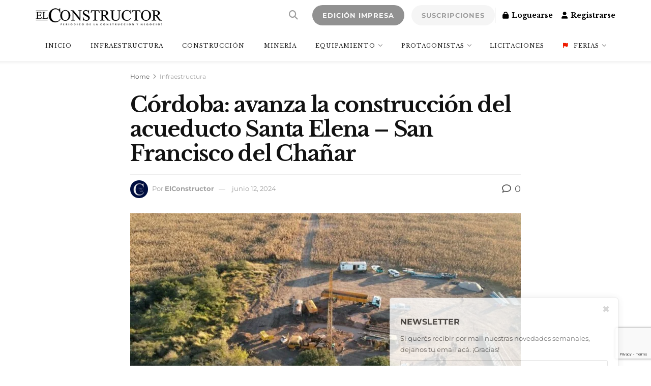

--- FILE ---
content_type: text/html; charset=UTF-8
request_url: https://elconstructor.com/cordoba-avanza-la-construccion-del-acueducto-santa-elena-san-francisco-del-chanar/
body_size: 46057
content:
<!doctype html>
<!--[if lt IE 7]> <html class="no-js lt-ie9 lt-ie8 lt-ie7" lang="es" prefix="og: http://ogp.me/ns#"> <![endif]-->
<!--[if IE 7]>    <html class="no-js lt-ie9 lt-ie8" lang="es"> <![endif]-->
<!--[if IE 8]>    <html class="no-js lt-ie9" lang="es"> <![endif]-->
<!--[if IE 9]>    <html class="no-js lt-ie10" lang="es"> <![endif]-->
<!--[if gt IE 8]><!--> <html class="no-js" lang="es"> <!--<![endif]-->
<head>
<link media="all" href="https://elconstructor.com/wp-content/cache/autoptimize/css/autoptimize_b71368fb9c82aca949d639e8b3f33777.css" rel="stylesheet"><link media="only screen and (max-width: 768px)" href="https://elconstructor.com/wp-content/cache/autoptimize/css/autoptimize_6fe211f8bb15af76999ce9135805d7af.css" rel="stylesheet"><title>Córdoba: avanza la construcción del acueducto Santa Elena – San</title>
<link data-rocket-preload as="style" href="https://fonts.googleapis.com/css?family=Libre%20Baskerville%3Aregular%2C%20italic%2C%20700%2C%20%7CMontserrat%3A700%2C%20700%2C%20%7CMontserrat%3Areguler%7CLibre%20Baskerville%3Aregular%2C700%2Cregular&#038;subset=latin%2Clatin-ext&#038;display=swap" rel="preload">
<link href="https://fonts.googleapis.com/css?family=Libre%20Baskerville%3Aregular%2C%20italic%2C%20700%2C%20%7CMontserrat%3A700%2C%20700%2C%20%7CMontserrat%3Areguler%7CLibre%20Baskerville%3Aregular%2C700%2Cregular&#038;subset=latin%2Clatin-ext&#038;display=swap" media="print" onload="this.media=&#039;all&#039;" rel="stylesheet">
<noscript><link rel="stylesheet" href="https://fonts.googleapis.com/css?family=Libre%20Baskerville%3Aregular%2C%20italic%2C%20700%2C%20%7CMontserrat%3A700%2C%20700%2C%20%7CMontserrat%3Areguler%7CLibre%20Baskerville%3Aregular%2C700%2Cregular&#038;subset=latin%2Clatin-ext&#038;display=swap"></noscript>


<!-- SEO by Squirrly SEO 12.4.15 - https://plugin.squirrly.co/ -->

<meta name="robots" content="index,follow">
<meta name="googlebot" content="index,follow,max-snippet:-1,max-image-preview:large,max-video-preview:-1">
<meta name="bingbot" content="index,follow,max-snippet:-1,max-image-preview:large,max-video-preview:-1">

<meta name="description" content="El ministro de Infraestructura y Servicios Públicos, Fabián López, fiscalizó los avances del acueducto Santa Elena – San Francisco del Chañar. La obra abarca los departamentos de Río Seco y Sobremonte, beneficia a más de 10 mil habitantes de las localidades de Santa Elena, Rayo Cortado, Chañar Viejo y San" />
<link rel="canonical" href="https://elconstructor.com/cordoba-avanza-la-construccion-del-acueducto-santa-elena-san-francisco-del-chanar/" />
<link rel="alternate" type="application/rss+xml" href="https://elconstructor.com/sitemap.xml" />

<meta property="og:url" content="https://elconstructor.com/cordoba-avanza-la-construccion-del-acueducto-santa-elena-san-francisco-del-chanar/" />
<meta property="og:title" content="Córdoba: avanza la construcción del acueducto Santa Elena – San" />
<meta property="og:description" content="El ministro de Infraestructura y Servicios Públicos, Fabián López, fiscalizó los avances del acueducto Santa Elena – San Francisco del Chañar. La obra abarca los departamentos de Río Seco y Sobremo" />
<meta property="og:type" content="article" />
<meta property="og:image" content="https://elconstructor.com/wp-content/uploads/2024/06/Santa-Elena-San-Francisco-del-Chanar-1-1024x576-1.jpeg" />
<meta property="og:image:width" content="1024" />
<meta property="og:image:height" content="576" />
<meta property="og:site_name" content="El Constructor - Periódico de la construcción y negocios" />
<meta property="og:locale" content="es_ES" />
<meta property="og:publish_date" content="2024-06-12T03:47:00+00:00" />
<meta property="article:published_time" content="2024-06-12T03:47:00+00:00" />
<meta property="article:modified_time" content="2024-06-14T08:47:41+00:00" />
<meta property="article:section" content="Infraestructura" />
<meta property="article:author" content="ElConstructor" />

<meta property="twitter:url" content="https://elconstructor.com/cordoba-avanza-la-construccion-del-acueducto-santa-elena-san-francisco-del-chanar/" />
<meta property="twitter:title" content="Córdoba: avanza la construcción del acueducto Santa Elena – San" />
<meta property="twitter:description" content="El ministro de Infraestructura y Servicios Públicos, Fabián López, fiscalizó los avances del acueducto Santa Elena – San Francisco del Chañar. La obra abarca los departamentos de Río Seco y Sobremonte, beneficia a más de 10 mil habitantes de las localidades de Santa Elena, R" />
<meta property="twitter:image" content="https://elconstructor.com/wp-content/uploads/2024/06/Santa-Elena-San-Francisco-del-Chanar-1-1024x576-1.jpeg" />
<meta property="twitter:domain" content="El Constructor - Periódico de la construcción y negocios" />
<meta property="twitter:card" content="summary_large_image" />
<meta property="twitter:creator" content="@twitter" />
<meta property="twitter:site" content="@twitter" />
<script async src='https://www.google-analytics.com/analytics.js'></script><script>(function(i,s,o,g,r,a,m){i['GoogleAnalyticsObject']=r;i[r]=i[r]||function(){(i[r].q=i[r].q||[]).push(arguments)},i[r].l=1*new Date();a=s.createElement(o), m=s.getElementsByTagName(o)[0];a.async=1;a.src=g;m.parentNode.insertBefore(a,m) })(window,document,'script','//www.google-analytics.com/analytics.js','ga'); ga('create', 'UA-38464066-1', 'auto');ga('send', 'pageview');</script>
<script type="application/ld+json">{"@context":"https://schema.org","@graph":[{"@type":"NewsArticle","@id":"https://elconstructor.com/cordoba-avanza-la-construccion-del-acueducto-santa-elena-san-francisco-del-chanar/#newsarticle","url":"https://elconstructor.com/cordoba-avanza-la-construccion-del-acueducto-santa-elena-san-francisco-del-chanar/","headline":"C\u00f3rdoba: avanza la construcci\u00f3n del acueducto Santa Elena \u2013 San ","mainEntityOfPage":{"@type":"WebPage","url":"https://elconstructor.com/cordoba-avanza-la-construccion-del-acueducto-santa-elena-san-francisco-del-chanar/"},"datePublished":"2024-06-12T03:47:00+00:00","dateModified":"2024-06-14T08:47:41+00:00","image":{"@type":"ImageObject","url":"https://elconstructor.com/wp-content/uploads/2024/06/Santa-Elena-San-Francisco-del-Chanar-1-1024x576-1.jpeg","height":576,"width":1024},"author":{"@type":"Person","@id":"https://elconstructor.com#person","url":"https://elconstructor.com","name":"ElConstructor"},"publisher":{"@type":"Organization","@id":"https://elconstructor.com/cordoba-avanza-la-construccion-del-acueducto-santa-elena-san-francisco-del-chanar/#Organization","url":"https://elconstructor.com/cordoba-avanza-la-construccion-del-acueducto-santa-elena-san-francisco-del-chanar/","name":"El Constructor - Peri\u00f3dico de la construcci\u00f3n y negocios","sameAs":["https://twitter.com/twitter"]}},{"@type":"BreadcrumbList","@id":"https://elconstructor.com/cordoba-avanza-la-construccion-del-acueducto-santa-elena-san-francisco-del-chanar/#breadcrumblist","itemListElement":[[{"@type":"ListItem","position":1,"item":{"@id":"https://elconstructor.com","name":"El Constructor - Peri\u00f3dico de la construcci\u00f3n y negocios  | Publicaci\u00f3n especializada de la construcci\u00f3n fundada en 1901. Novedades, actualidad, licitaciones de obra p\u00fablica, construcci\u00f3n vial y civil , equipamiento, tecnolog\u00eda, miner\u00eda, arquitectura\u2026"}},{"@type":"ListItem","position":2,"item":{"@id":"https://elconstructor.com/category/infraestructura/","name":"Infraestructura"}},{"@type":"ListItem","position":3,"item":{"@id":"https://elconstructor.com/cordoba-avanza-la-construccion-del-acueducto-santa-elena-san-francisco-del-chanar/","name":"C\u00f3rdoba: avanza la construcci\u00f3n del acueducto Santa Elena \u2013 San "}}],[{"@type":"ListItem","position":1,"item":{"@id":"https://elconstructor.com","name":"El Constructor - Peri\u00f3dico de la construcci\u00f3n y negocios  | Publicaci\u00f3n especializada de la construcci\u00f3n fundada en 1901. Novedades, actualidad, licitaciones de obra p\u00fablica, construcci\u00f3n vial y civil , equipamiento, tecnolog\u00eda, miner\u00eda, arquitectura\u2026"}},{"@type":"ListItem","position":2,"item":{"@id":"https://elconstructor.com/category/inicio/","name":"Inicio"}},{"@type":"ListItem","position":3,"item":{"@id":"https://elconstructor.com/cordoba-avanza-la-construccion-del-acueducto-santa-elena-san-francisco-del-chanar/","name":"C\u00f3rdoba: avanza la construcci\u00f3n del acueducto Santa Elena \u2013 San "}}]]}]}</script>
<!-- /SEO by Squirrly SEO - WordPress SEO Plugin -->



    <meta http-equiv="Content-Type" content="text/html; charset=UTF-8" />
    <meta name='viewport' content='width=device-width, initial-scale=1, user-scalable=yes' />
    <link rel="profile" href="http://gmpg.org/xfn/11" />
    <link rel="pingback" href="https://elconstructor.com/xmlrpc.php" />
    
			<script type="text/javascript">
			  var jnews_ajax_url = '/?ajax-request=jnews'
			</script>
			<script type="text/javascript">;window.jnews=window.jnews||{},window.jnews.library=window.jnews.library||{},window.jnews.library=function(){"use strict";var e=this;e.win=window,e.doc=document,e.noop=function(){},e.globalBody=e.doc.getElementsByTagName("body")[0],e.globalBody=e.globalBody?e.globalBody:e.doc,e.win.jnewsDataStorage=e.win.jnewsDataStorage||{_storage:new WeakMap,put:function(e,t,n){this._storage.has(e)||this._storage.set(e,new Map),this._storage.get(e).set(t,n)},get:function(e,t){return this._storage.get(e).get(t)},has:function(e,t){return this._storage.has(e)&&this._storage.get(e).has(t)},remove:function(e,t){var n=this._storage.get(e).delete(t);return 0===!this._storage.get(e).size&&this._storage.delete(e),n}},e.windowWidth=function(){return e.win.innerWidth||e.docEl.clientWidth||e.globalBody.clientWidth},e.windowHeight=function(){return e.win.innerHeight||e.docEl.clientHeight||e.globalBody.clientHeight},e.requestAnimationFrame=e.win.requestAnimationFrame||e.win.webkitRequestAnimationFrame||e.win.mozRequestAnimationFrame||e.win.msRequestAnimationFrame||window.oRequestAnimationFrame||function(e){return setTimeout(e,1e3/60)},e.cancelAnimationFrame=e.win.cancelAnimationFrame||e.win.webkitCancelAnimationFrame||e.win.webkitCancelRequestAnimationFrame||e.win.mozCancelAnimationFrame||e.win.msCancelRequestAnimationFrame||e.win.oCancelRequestAnimationFrame||function(e){clearTimeout(e)},e.classListSupport="classList"in document.createElement("_"),e.hasClass=e.classListSupport?function(e,t){return e.classList.contains(t)}:function(e,t){return e.className.indexOf(t)>=0},e.addClass=e.classListSupport?function(t,n){e.hasClass(t,n)||t.classList.add(n)}:function(t,n){e.hasClass(t,n)||(t.className+=" "+n)},e.removeClass=e.classListSupport?function(t,n){e.hasClass(t,n)&&t.classList.remove(n)}:function(t,n){e.hasClass(t,n)&&(t.className=t.className.replace(n,""))},e.objKeys=function(e){var t=[];for(var n in e)Object.prototype.hasOwnProperty.call(e,n)&&t.push(n);return t},e.isObjectSame=function(e,t){var n=!0;return JSON.stringify(e)!==JSON.stringify(t)&&(n=!1),n},e.extend=function(){for(var e,t,n,o=arguments[0]||{},i=1,a=arguments.length;i<a;i++)if(null!==(e=arguments[i]))for(t in e)o!==(n=e[t])&&void 0!==n&&(o[t]=n);return o},e.dataStorage=e.win.jnewsDataStorage,e.isVisible=function(e){return 0!==e.offsetWidth&&0!==e.offsetHeight||e.getBoundingClientRect().length},e.getHeight=function(e){return e.offsetHeight||e.clientHeight||e.getBoundingClientRect().height},e.getWidth=function(e){return e.offsetWidth||e.clientWidth||e.getBoundingClientRect().width},e.supportsPassive=!1;try{var t=Object.defineProperty({},"passive",{get:function(){e.supportsPassive=!0}});"createEvent"in e.doc?e.win.addEventListener("test",null,t):"fireEvent"in e.doc&&e.win.attachEvent("test",null)}catch(e){}e.passiveOption=!!e.supportsPassive&&{passive:!0},e.setStorage=function(e,t){e="jnews-"+e;var n={expired:Math.floor(((new Date).getTime()+432e5)/1e3)};t=Object.assign(n,t);localStorage.setItem(e,JSON.stringify(t))},e.getStorage=function(e){e="jnews-"+e;var t=localStorage.getItem(e);return null!==t&&0<t.length?JSON.parse(localStorage.getItem(e)):{}},e.expiredStorage=function(){var t,n="jnews-";for(var o in localStorage)o.indexOf(n)>-1&&"undefined"!==(t=e.getStorage(o.replace(n,""))).expired&&t.expired<Math.floor((new Date).getTime()/1e3)&&localStorage.removeItem(o)},e.addEvents=function(t,n,o){for(var i in n){var a=["touchstart","touchmove"].indexOf(i)>=0&&!o&&e.passiveOption;"createEvent"in e.doc?t.addEventListener(i,n[i],a):"fireEvent"in e.doc&&t.attachEvent("on"+i,n[i])}},e.removeEvents=function(t,n){for(var o in n)"createEvent"in e.doc?t.removeEventListener(o,n[o]):"fireEvent"in e.doc&&t.detachEvent("on"+o,n[o])},e.triggerEvents=function(t,n,o){var i;o=o||{detail:null};return"createEvent"in e.doc?(!(i=e.doc.createEvent("CustomEvent")||new CustomEvent(n)).initCustomEvent||i.initCustomEvent(n,!0,!1,o),void t.dispatchEvent(i)):"fireEvent"in e.doc?((i=e.doc.createEventObject()).eventType=n,void t.fireEvent("on"+i.eventType,i)):void 0},e.getParents=function(t,n){void 0===n&&(n=e.doc);for(var o=[],i=t.parentNode,a=!1;!a;)if(i){var r=i;r.querySelectorAll(n).length?a=!0:(o.push(r),i=r.parentNode)}else o=[],a=!0;return o},e.forEach=function(e,t,n){for(var o=0,i=e.length;o<i;o++)t.call(n,e[o],o)},e.getText=function(e){return e.innerText||e.textContent},e.setText=function(e,t){var n="object"==typeof t?t.innerText||t.textContent:t;e.innerText&&(e.innerText=n),e.textContent&&(e.textContent=n)},e.httpBuildQuery=function(t){return e.objKeys(t).reduce(function t(n){var o=arguments.length>1&&void 0!==arguments[1]?arguments[1]:null;return function(i,a){var r=n[a];a=encodeURIComponent(a);var s=o?"".concat(o,"[").concat(a,"]"):a;return null==r||"function"==typeof r?(i.push("".concat(s,"=")),i):["number","boolean","string"].includes(typeof r)?(i.push("".concat(s,"=").concat(encodeURIComponent(r))),i):(i.push(e.objKeys(r).reduce(t(r,s),[]).join("&")),i)}}(t),[]).join("&")},e.get=function(t,n,o,i){return o="function"==typeof o?o:e.noop,e.ajax("GET",t,n,o,i)},e.post=function(t,n,o,i){return o="function"==typeof o?o:e.noop,e.ajax("POST",t,n,o,i)},e.ajax=function(t,n,o,i,a){var r=new XMLHttpRequest,s=n,c=e.httpBuildQuery(o);if(t=-1!=["GET","POST"].indexOf(t)?t:"GET",r.open(t,s+("GET"==t?"?"+c:""),!0),"POST"==t&&r.setRequestHeader("Content-type","application/x-www-form-urlencoded"),r.setRequestHeader("X-Requested-With","XMLHttpRequest"),r.onreadystatechange=function(){4===r.readyState&&200<=r.status&&300>r.status&&"function"==typeof i&&i.call(void 0,r.response)},void 0!==a&&!a){return{xhr:r,send:function(){r.send("POST"==t?c:null)}}}return r.send("POST"==t?c:null),{xhr:r}},e.scrollTo=function(t,n,o){function i(e,t,n){this.start=this.position(),this.change=e-this.start,this.currentTime=0,this.increment=20,this.duration=void 0===n?500:n,this.callback=t,this.finish=!1,this.animateScroll()}return Math.easeInOutQuad=function(e,t,n,o){return(e/=o/2)<1?n/2*e*e+t:-n/2*(--e*(e-2)-1)+t},i.prototype.stop=function(){this.finish=!0},i.prototype.move=function(t){e.doc.documentElement.scrollTop=t,e.globalBody.parentNode.scrollTop=t,e.globalBody.scrollTop=t},i.prototype.position=function(){return e.doc.documentElement.scrollTop||e.globalBody.parentNode.scrollTop||e.globalBody.scrollTop},i.prototype.animateScroll=function(){this.currentTime+=this.increment;var t=Math.easeInOutQuad(this.currentTime,this.start,this.change,this.duration);this.move(t),this.currentTime<this.duration&&!this.finish?e.requestAnimationFrame.call(e.win,this.animateScroll.bind(this)):this.callback&&"function"==typeof this.callback&&this.callback()},new i(t,n,o)},e.unwrap=function(t){var n,o=t;e.forEach(t,(function(e,t){n?n+=e:n=e})),o.replaceWith(n)},e.performance={start:function(e){performance.mark(e+"Start")},stop:function(e){performance.mark(e+"End"),performance.measure(e,e+"Start",e+"End")}},e.fps=function(){var t=0,n=0,o=0;!function(){var i=t=0,a=0,r=0,s=document.getElementById("fpsTable"),c=function(t){void 0===document.getElementsByTagName("body")[0]?e.requestAnimationFrame.call(e.win,(function(){c(t)})):document.getElementsByTagName("body")[0].appendChild(t)};null===s&&((s=document.createElement("div")).style.position="fixed",s.style.top="120px",s.style.left="10px",s.style.width="100px",s.style.height="20px",s.style.border="1px solid black",s.style.fontSize="11px",s.style.zIndex="100000",s.style.backgroundColor="white",s.id="fpsTable",c(s));var l=function(){o++,n=Date.now(),(a=(o/(r=(n-t)/1e3)).toPrecision(2))!=i&&(i=a,s.innerHTML=i+"fps"),1<r&&(t=n,o=0),e.requestAnimationFrame.call(e.win,l)};l()}()},e.instr=function(e,t){for(var n=0;n<t.length;n++)if(-1!==e.toLowerCase().indexOf(t[n].toLowerCase()))return!0},e.winLoad=function(t,n){function o(o){if("complete"===e.doc.readyState||"interactive"===e.doc.readyState)return!o||n?setTimeout(t,n||1):t(o),1}o()||e.addEvents(e.win,{load:o})},e.docReady=function(t,n){function o(o){if("complete"===e.doc.readyState||"interactive"===e.doc.readyState)return!o||n?setTimeout(t,n||1):t(o),1}o()||e.addEvents(e.doc,{DOMContentLoaded:o})},e.fireOnce=function(){e.docReady((function(){e.assets=e.assets||[],e.assets.length&&(e.boot(),e.load_assets())}),50)},e.boot=function(){e.length&&e.doc.querySelectorAll("style[media]").forEach((function(e){"not all"==e.getAttribute("media")&&e.removeAttribute("media")}))},e.create_js=function(t,n){var o=e.doc.createElement("script");switch(o.setAttribute("src",t),n){case"defer":o.setAttribute("defer",!0);break;case"async":o.setAttribute("async",!0);break;case"deferasync":o.setAttribute("defer",!0),o.setAttribute("async",!0)}e.globalBody.appendChild(o)},e.load_assets=function(){"object"==typeof e.assets&&e.forEach(e.assets.slice(0),(function(t,n){var o="";t.defer&&(o+="defer"),t.async&&(o+="async"),e.create_js(t.url,o);var i=e.assets.indexOf(t);i>-1&&e.assets.splice(i,1)})),e.assets=jnewsoption.au_scripts=window.jnewsads=[]},e.setCookie=function(e,t,n){var o="";if(n){var i=new Date;i.setTime(i.getTime()+24*n*60*60*1e3),o="; expires="+i.toUTCString()}document.cookie=e+"="+(t||"")+o+"; path=/"},e.getCookie=function(e){for(var t=e+"=",n=document.cookie.split(";"),o=0;o<n.length;o++){for(var i=n[o];" "==i.charAt(0);)i=i.substring(1,i.length);if(0==i.indexOf(t))return i.substring(t.length,i.length)}return null},e.eraseCookie=function(e){document.cookie=e+"=; Path=/; Expires=Thu, 01 Jan 1970 00:00:01 GMT;"},e.docReady((function(){e.globalBody=e.globalBody==e.doc?e.doc.getElementsByTagName("body")[0]:e.globalBody,e.globalBody=e.globalBody?e.globalBody:e.doc})),e.winLoad((function(){e.winLoad((function(){var t=!1;if(void 0!==window.jnewsadmin)if(void 0!==window.file_version_checker){var n=e.objKeys(window.file_version_checker);n.length?n.forEach((function(e){t||"10.0.4"===window.file_version_checker[e]||(t=!0)})):t=!0}else t=!0;t&&(window.jnewsHelper.getMessage(),window.jnewsHelper.getNotice())}),2500)}))},window.jnews.library=new window.jnews.library;</script><link rel='dns-prefetch' href='//fonts.googleapis.com' />
<link rel='dns-prefetch' href='//use.fontawesome.com' />
<link rel='dns-prefetch' href='//www.googletagmanager.com' />
<link rel='dns-prefetch' href='//pagead2.googlesyndication.com' />
<link rel='preconnect' href='https://fonts.gstatic.com' />
<link rel="alternate" type="application/rss+xml" title="El Constructor - Periódico de la construcción y negocios &raquo; Feed" href="https://elconstructor.com/feed/" />
<link rel="alternate" type="application/rss+xml" title="El Constructor - Periódico de la construcción y negocios &raquo; Feed de los comentarios" href="https://elconstructor.com/comments/feed/" />
<script type="text/javascript" id="wpp-js" src="https://elconstructor.com/wp-content/plugins/wordpress-popular-posts/assets/js/wpp.min.js?ver=7.3.6" data-sampling="0" data-sampling-rate="100" data-api-url="https://elconstructor.com/wp-json/wordpress-popular-posts" data-post-id="23084" data-token="cf282d93f6" data-lang="0" data-debug="0"></script>
<link rel="alternate" type="application/rss+xml" title="El Constructor - Periódico de la construcción y negocios &raquo; Comentario Córdoba: avanza la construcción del acueducto Santa Elena – San Francisco del Chañar del feed" href="https://elconstructor.com/cordoba-avanza-la-construccion-del-acueducto-santa-elena-san-francisco-del-chanar/feed/" />
<link rel="alternate" title="oEmbed (JSON)" type="application/json+oembed" href="https://elconstructor.com/wp-json/oembed/1.0/embed?url=https%3A%2F%2Felconstructor.com%2Fcordoba-avanza-la-construccion-del-acueducto-santa-elena-san-francisco-del-chanar%2F" />
<link rel="alternate" title="oEmbed (XML)" type="text/xml+oembed" href="https://elconstructor.com/wp-json/oembed/1.0/embed?url=https%3A%2F%2Felconstructor.com%2Fcordoba-avanza-la-construccion-del-acueducto-santa-elena-san-francisco-del-chanar%2F&#038;format=xml" />
		
		





















<link rel='stylesheet' id='font-awesome-svg-styles-css' href='https://elconstructor.com/wp-content/cache/autoptimize/css/autoptimize_single_6260a1dd8d567df3d2086142cc205c62.css' type='text/css' media='all' />










<link rel='stylesheet' id='font-awesome-official-css' href='https://use.fontawesome.com/releases/v6.5.1/css/all.css' type='text/css' media='all' integrity="sha384-t1nt8BQoYMLFN5p42tRAtuAAFQaCQODekUVeKKZrEnEyp4H2R0RHFz0KWpmj7i8g" crossorigin="anonymous" />

<link rel='stylesheet' id='popup-maker-site-css' href='https://elconstructor.com/wp-content/cache/autoptimize/css/autoptimize_single_650ec6a816c81172da4013d5c635af95.css?generated=1756848645&#038;ver=1.21.5' type='text/css' media='all' />








<link rel='stylesheet' id='elementor-post-7526-css' href='https://elconstructor.com/wp-content/cache/autoptimize/css/autoptimize_single_d9c5ea1d858089a63033675b0df7ef05.css?ver=1645474528' type='text/css' media='all' />
<link rel='stylesheet' id='font-awesome-official-v4shim-css' href='https://use.fontawesome.com/releases/v6.5.1/css/v4-shims.css' type='text/css' media='all' integrity="sha384-5Jfdy0XO8+vjCRofsSnGmxGSYjLfsjjTOABKxVr8BkfvlaAm14bIJc7Jcjfq/xQI" crossorigin="anonymous" />


<script type="text/javascript" src="https://elconstructor.com/wp-includes/js/jquery/jquery.min.js?ver=3.7.1" id="jquery-core-js"></script>


<script type="text/javascript" id="mec-frontend-script-js-extra">
/* <![CDATA[ */
var mecdata = {"day":"d\u00eda","days":"d\u00edas","hour":"hora","hours":"horas","minute":"minuto","minutes":"minutos","second":"segundo","seconds":"segundos","elementor_edit_mode":"no","recapcha_key":"","ajax_url":"https://elconstructor.com/wp-admin/admin-ajax.php","fes_nonce":"7021f33218","current_year":"2026","current_month":"01","datepicker_format":"dd-mm-yy&d-m-Y"};
//# sourceURL=mec-frontend-script-js-extra
/* ]]> */
</script>



<script type="text/javascript" id="wc-add-to-cart-js-extra">
/* <![CDATA[ */
var wc_add_to_cart_params = {"ajax_url":"/wp-admin/admin-ajax.php","wc_ajax_url":"/?wc-ajax=%%endpoint%%","i18n_view_cart":"Ver carrito","cart_url":"https://elconstructor.com/terminar-compra/","is_cart":"","cart_redirect_after_add":"no"};
//# sourceURL=wc-add-to-cart-js-extra
/* ]]> */
</script>


<script type="text/javascript" id="woocommerce-js-extra">
/* <![CDATA[ */
var woocommerce_params = {"ajax_url":"/wp-admin/admin-ajax.php","wc_ajax_url":"/?wc-ajax=%%endpoint%%","i18n_password_show":"Mostrar contrase\u00f1a","i18n_password_hide":"Ocultar contrase\u00f1a"};
//# sourceURL=woocommerce-js-extra
/* ]]> */
</script>

<script type="text/javascript" id="ecs_ajax_load-js-extra">
/* <![CDATA[ */
var ecs_ajax_params = {"ajaxurl":"https://elconstructor.com/wp-admin/admin-ajax.php","posts":"{\"page\":0,\"name\":\"cordoba-avanza-la-construccion-del-acueducto-santa-elena-san-francisco-del-chanar\",\"error\":\"\",\"m\":\"\",\"p\":0,\"post_parent\":\"\",\"subpost\":\"\",\"subpost_id\":\"\",\"attachment\":\"\",\"attachment_id\":0,\"pagename\":\"\",\"page_id\":0,\"second\":\"\",\"minute\":\"\",\"hour\":\"\",\"day\":0,\"monthnum\":0,\"year\":0,\"w\":0,\"category_name\":\"\",\"tag\":\"\",\"cat\":\"\",\"tag_id\":\"\",\"author\":\"\",\"author_name\":\"\",\"feed\":\"\",\"tb\":\"\",\"paged\":0,\"meta_key\":\"\",\"meta_value\":\"\",\"preview\":\"\",\"s\":\"\",\"sentence\":\"\",\"title\":\"\",\"fields\":\"all\",\"menu_order\":\"\",\"embed\":\"\",\"category__in\":[],\"category__not_in\":[],\"category__and\":[],\"post__in\":[],\"post__not_in\":[],\"post_name__in\":[],\"tag__in\":[],\"tag__not_in\":[],\"tag__and\":[],\"tag_slug__in\":[],\"tag_slug__and\":[],\"post_parent__in\":[],\"post_parent__not_in\":[],\"author__in\":[],\"author__not_in\":[],\"search_columns\":[],\"ignore_sticky_posts\":false,\"suppress_filters\":false,\"cache_results\":true,\"update_post_term_cache\":true,\"update_menu_item_cache\":false,\"lazy_load_term_meta\":true,\"update_post_meta_cache\":true,\"post_type\":\"\",\"posts_per_page\":10,\"nopaging\":false,\"comments_per_page\":\"50\",\"no_found_rows\":false,\"order\":\"DESC\"}"};
//# sourceURL=ecs_ajax_load-js-extra
/* ]]> */
</script>

<script type="text/javascript" id="sib-front-js-js-extra">
/* <![CDATA[ */
var sibErrMsg = {"invalidMail":"Please fill out valid email address","requiredField":"Please fill out required fields","invalidDateFormat":"Please fill out valid date format","invalidSMSFormat":"Please fill out valid phone number"};
var ajax_sib_front_object = {"ajax_url":"https://elconstructor.com/wp-admin/admin-ajax.php","ajax_nonce":"3b76d0d1bc","flag_url":"https://elconstructor.com/wp-content/plugins/mailin/img/flags/"};
//# sourceURL=sib-front-js-js-extra
/* ]]> */
</script>


<link rel="https://api.w.org/" href="https://elconstructor.com/wp-json/" /><link rel="alternate" title="JSON" type="application/json" href="https://elconstructor.com/wp-json/wp/v2/posts/23084" /><link rel="EditURI" type="application/rsd+xml" title="RSD" href="https://elconstructor.com/xmlrpc.php?rsd" />
<meta name="generator" content="WordPress 6.9" />
<meta name="generator" content="WooCommerce 10.4.3" />
<link rel='shortlink' href='https://elconstructor.com/?p=23084' />
<meta name="generator" content="Site Kit by Google 1.170.0" /><!-- HFCM by 99 Robots - Snippet # 4: Google Recaptcha -->
<script src="https://www.google.com/recaptcha/enterprise.js?render=6LdX-EspAAAAAHJUmQ8MLKjEdWBGoE4opT3c_80-"></script>
<!-- /end HFCM by 99 Robots -->
            
            	<noscript><style>.woocommerce-product-gallery{ opacity: 1 !important; }</style></noscript>
	<meta name="google-site-verification" content="BPx7pwgi4y1ynnE3FOj6D6k5lRj19VVCJnauCLcTBIs">
<!-- Metaetiquetas de Google AdSense añadidas por Site Kit -->
<meta name="google-adsense-platform-account" content="ca-host-pub-2644536267352236">
<meta name="google-adsense-platform-domain" content="sitekit.withgoogle.com">
<!-- Acabar con las metaetiquetas de Google AdSense añadidas por Site Kit -->
<meta name="generator" content="Elementor 3.34.1; features: additional_custom_breakpoints; settings: css_print_method-external, google_font-enabled, font_display-auto">

<!-- Google tag (gtag.js) -->
<script async src="https://www.googletagmanager.com/gtag/js?id=G-07YJGM568T"></script>
<script>
  window.dataLayer = window.dataLayer || [];
  function gtag(){dataLayer.push(arguments);}
  gtag('js', new Date());

  gtag('config', 'G-07YJGM568T');
</script>
<script type="text/javascript" src="https://cdn.by.wonderpush.com/sdk/1.1/wonderpush-loader.min.js" async></script>
<script type="text/javascript">
  window.WonderPush = window.WonderPush || [];
  window.WonderPush.push(['init', {"customDomain":"https:\/\/elconstructor.com\/wp-content\/plugins\/mailin\/","serviceWorkerUrl":"wonderpush-worker-loader.min.js?webKey=d59eb9f7b12e8d49715c878a0663e56a42216580ddb3fb76598c4fae3e02ea90","frameUrl":"wonderpush.min.html","webKey":"d59eb9f7b12e8d49715c878a0663e56a42216580ddb3fb76598c4fae3e02ea90"}]);
</script>			
			
<!-- Fragmento de código de Google Adsense añadido por Site Kit -->
<script type="text/javascript" async="async" src="https://pagead2.googlesyndication.com/pagead/js/adsbygoogle.js?client=ca-pub-3390985778548529&amp;host=ca-host-pub-2644536267352236" crossorigin="anonymous"></script>

<!-- Final del fragmento de código de Google Adsense añadido por Site Kit -->
<script type='application/ld+json'>{"@context":"http:\/\/schema.org","@type":"Organization","@id":"https:\/\/elconstructor.com\/#organization","url":"https:\/\/elconstructor.com\/","name":"","logo":{"@type":"ImageObject","url":""},"sameAs":["https:\/\/www.facebook.com\/ElconstructorArg","https:\/\/twitter.com\/ElConstructorAR","https:\/\/www.linkedin.com\/company\/el-constructor\/?viewAsMember=true","https:\/\/www.instagram.com\/elconstructorarg\/"]}</script>
<script type='application/ld+json'>{"@context":"http:\/\/schema.org","@type":"WebSite","@id":"https:\/\/elconstructor.com\/#website","url":"https:\/\/elconstructor.com\/","name":"","potentialAction":{"@type":"SearchAction","target":"https:\/\/elconstructor.com\/?s={search_term_string}","query-input":"required name=search_term_string"}}</script>
<link rel="icon" href="https://elconstructor.com/wp-content/uploads/2021/02/cropped-El-Constructor-icon-32x32.jpg" sizes="32x32" />
<link rel="icon" href="https://elconstructor.com/wp-content/uploads/2021/02/cropped-El-Constructor-icon-192x192.jpg" sizes="192x192" />
<link rel="apple-touch-icon" href="https://elconstructor.com/wp-content/uploads/2021/02/cropped-El-Constructor-icon-180x180.jpg" />
<meta name="msapplication-TileImage" content="https://elconstructor.com/wp-content/uploads/2021/02/cropped-El-Constructor-icon-270x270.jpg" />
		
		<meta name="generator" content="WP Rocket 3.19.1.2" data-wpr-features="wpr_preload_links wpr_desktop" /></head>
<body class="wp-singular post-template-default single single-post postid-23084 single-format-standard wp-embed-responsive wp-theme-jnews theme-jnews woocommerce-no-js jeg_toggle_light jeg_single_tpl_1 jeg_single_fullwidth jeg_single_narrow jnews jsc_normal elementor-default elementor-kit-98">

    
    
    <div data-rocket-location-hash="8fa763ee20935b6aebfbc8ae3c22c68d" class="jeg_ad jeg_ad_top jnews_header_top_ads">
        <div class='ads-wrapper  '></div>    </div>

    <!-- The Main Wrapper
    ============================================= -->
    <div data-rocket-location-hash="8202376f741a550a4f2e0bf8bbf43558" class="jeg_viewport">

        
        <div data-rocket-location-hash="b432fedeadd0b76c72d555dfe58de05c" class="jeg_header_wrapper">
            <div data-rocket-location-hash="5b0fec5f8d136b6736cdec4976d96f39" class="jeg_header_instagram_wrapper">
    </div>

<!-- HEADER -->
<div data-rocket-location-hash="56ab5a17476a67d799e76c13e7591ac0" class="jeg_header normal">
    <div class="jeg_midbar jeg_container jeg_navbar_wrapper normal">
    <div class="container">
        <div class="jeg_nav_row">
            
                <div class="jeg_nav_col jeg_nav_left jeg_nav_grow">
                    <div class="item_wrap jeg_nav_alignleft">
                        <div class="jeg_nav_item jeg_logo jeg_desktop_logo">
			<div class="site-title">
			<a href="https://elconstructor.com/" aria-label="Visit Homepage" style="padding: 0px 0px 0px 0px;">
				<img class='jeg_logo_img' src="https://elconstructor.com/wp-content/uploads/2020/11/constructor1.png"  alt="El Constructor - Periódico de la construcción y negocios"data-light-src="https://elconstructor.com/wp-content/uploads/2020/11/constructor1.png" data-light-srcset="https://elconstructor.com/wp-content/uploads/2020/11/constructor1.png 1x,  2x" data-dark-src="https://elconstructor.com/wp-content/uploads/2020/11/constructor1.png" data-dark-srcset="https://elconstructor.com/wp-content/uploads/2020/11/constructor1.png 1x,  2x"width="249" height="40">			</a>
		</div>
	</div>
                    </div>
                </div>

                
                <div class="jeg_nav_col jeg_nav_center jeg_nav_normal">
                    <div class="item_wrap jeg_nav_alignleft">
                        <!-- Search Icon -->
<div class="jeg_nav_item jeg_search_wrapper search_icon jeg_search_popup_expand">
    <a href="#" class="jeg_search_toggle" aria-label="Search Button"><i class="fa fa-search"></i></a>
    <form action="https://elconstructor.com/" method="get" class="jeg_search_form" target="_top">
    <input name="s" class="jeg_search_input" placeholder="Buscar.." type="text" value="" autocomplete="off">
	<button aria-label="Search Button" type="submit" class="jeg_search_button btn"><i class="fa fa-search"></i></button>
</form>
<!-- jeg_search_hide with_result no_result -->
<div class="jeg_search_result jeg_search_hide with_result">
    <div class="search-result-wrapper">
    </div>
    <div class="search-link search-noresult">
        No Result    </div>
    <div class="search-link search-all-button">
        <i class="fa fa-search"></i> Ver todos los resultados    </div>
</div></div><!-- Button -->
<div class="jeg_nav_item jeg_button_2">
    		<a href="/edicionesimpresas/"
			class="btn round "
			target="_self"
			>
			<i class=""></i>
			EDICIÓN IMPRESA		</a>
		</div><!-- Button -->
<div class="jeg_nav_item jeg_button_1">
    		<a href="https://elconstructor.com/suscripciones/"
			class="btn round "
			target="_blank"
			>
			<i class=""></i>
			SUSCRIPCIONES		</a>
		</div>                    </div>
                </div>

                
                <div class="jeg_nav_col jeg_nav_right jeg_nav_normal">
                    <div class="item_wrap jeg_nav_alignright">
                        <div class="jeg_separator separator1"></div><div class="jeg_nav_item jeg_nav_account">
    <ul class="jeg_accountlink jeg_menu">
        <li><a href="#jeg_loginform" aria-label="Login popup button" class="jeg_popuplink"><i class="fa fa-lock"></i> Loguearse</a></li><li><a href="#jeg_registerform" aria-label="Register popup button" class="jeg_popuplink"><i class="fa fa-user"></i> Registrarse</a></li>    </ul>
</div>                    </div>
                </div>

                        </div>
    </div>
</div><div class="jeg_bottombar jeg_navbar jeg_container jeg_navbar_wrapper  jeg_navbar_shadow jeg_navbar_fitwidth jeg_navbar_normal">
    <div class="container">
        <div class="jeg_nav_row">
            
                <div class="jeg_nav_col jeg_nav_left jeg_nav_grow">
                    <div class="item_wrap jeg_nav_alignleft">
                        <div class="jeg_nav_item jeg_main_menu_wrapper">
<div class="jeg_mainmenu_wrap"><ul class="jeg_menu jeg_main_menu jeg_menu_style_2" data-animation="animateTransform"><li id="menu-item-21903" class="menu-item menu-item-type-post_type menu-item-object-page menu-item-home menu-item-21903 bgnav" data-item-row="default" ><a href="https://elconstructor.com/">INICIO</a></li>
<li id="menu-item-177" class="menu-item menu-item-type-taxonomy menu-item-object-category current-post-ancestor current-menu-parent current-post-parent menu-item-177 bgnav" data-item-row="default" ><a href="https://elconstructor.com/category/infraestructura/">Infraestructura</a></li>
<li id="menu-item-172" class="menu-item menu-item-type-taxonomy menu-item-object-category menu-item-172 bgnav" data-item-row="default" ><a href="https://elconstructor.com/category/construccion/">Construcción</a></li>
<li id="menu-item-178" class="menu-item menu-item-type-taxonomy menu-item-object-category menu-item-178 bgnav" data-item-row="default" ><a href="https://elconstructor.com/category/mineria/">Minería</a></li>
<li id="menu-item-173" class="menu-item menu-item-type-taxonomy menu-item-object-category menu-item-has-children menu-item-173 bgnav" data-item-row="default" ><a href="https://elconstructor.com/category/equipamiento/">Equipamiento</a>
<ul class="sub-menu">
	<li id="menu-item-175" class="menu-item menu-item-type-taxonomy menu-item-object-category menu-item-175 bgnav" data-item-row="default" ><a href="https://elconstructor.com/category/equipamiento/minero/">Minero</a></li>
	<li id="menu-item-174" class="menu-item menu-item-type-taxonomy menu-item-object-category menu-item-174 bgnav" data-item-row="default" ><a href="https://elconstructor.com/category/equipamiento/construccion-equipamiento/">Construcción</a></li>
	<li id="menu-item-176" class="menu-item menu-item-type-taxonomy menu-item-object-category menu-item-176 bgnav" data-item-row="default" ><a href="https://elconstructor.com/category/equipamiento/tecnologia/">Tecnología</a></li>
	<li id="menu-item-13113" class="menu-item menu-item-type-custom menu-item-object-custom menu-item-13113 bgnav" data-item-row="default" ><a target="_blank" href="https://equipopesado.com/">Compra-Venta</a></li>
	<li id="menu-item-13114" class="menu-item menu-item-type-custom menu-item-object-custom menu-item-13114 bgnav" data-item-row="default" ><a target="_blank" href="https://www.puntorental.com/">Rental</a></li>
</ul>
</li>
<li id="menu-item-179" class="menu-item menu-item-type-taxonomy menu-item-object-category menu-item-has-children menu-item-179 bgnav" data-item-row="default" ><a href="https://elconstructor.com/category/protagonistas/">Protagonistas</a>
<ul class="sub-menu">
	<li id="menu-item-182" class="menu-item menu-item-type-taxonomy menu-item-object-category menu-item-182 bgnav" data-item-row="default" ><a href="https://elconstructor.com/category/protagonistas/opinion/">Opinión</a></li>
	<li id="menu-item-180" class="menu-item menu-item-type-taxonomy menu-item-object-category menu-item-180 bgnav" data-item-row="default" ><a href="https://elconstructor.com/category/protagonistas/ceos/">CEOs</a></li>
	<li id="menu-item-181" class="menu-item menu-item-type-taxonomy menu-item-object-category menu-item-181 bgnav" data-item-row="default" ><a href="https://elconstructor.com/category/protagonistas/empresas/">Empresas</a></li>
</ul>
</li>
<li id="menu-item-183" class="menu-item menu-item-type-custom menu-item-object-custom menu-item-183 bgnav" data-item-row="default" ><a href="https://licitaciones.elconstructor.com/">Licitaciones</a></li>
<li id="menu-item-14887" class="menu-item menu-item-type-post_type menu-item-object-page menu-item-has-children menu-item-14887 bgnav jeg_menu_icon_enable" data-item-row="default" ><a href="https://elconstructor.com/ferias/"><i style='color: #ef1b00' class='jeg_font_menu fa fa-flag'></i>Ferias</a>
<ul class="sub-menu">
	<li id="menu-item-21852" class="menu-item menu-item-type-post_type menu-item-object-page menu-item-21852 bgnav" data-item-row="default" ><a href="https://elconstructor.com/world-of-concrete-las-vegas/">World of Concrete 2025</a></li>
</ul>
</li>
</ul></div></div>
                    </div>
                </div>

                
                <div class="jeg_nav_col jeg_nav_center jeg_nav_normal">
                    <div class="item_wrap jeg_nav_aligncenter">
                                            </div>
                </div>

                
                <div class="jeg_nav_col jeg_nav_right jeg_nav_normal">
                    <div class="item_wrap jeg_nav_alignright">
                                            </div>
                </div>

                        </div>
    </div>
</div></div><!-- /.jeg_header -->        </div>

        <div data-rocket-location-hash="a05fdcf82348fffba87884454ac2e40d" class="jeg_header_sticky">
            <div data-rocket-location-hash="522651de9aceaec321c67ec011ebdbb6" class="sticky_blankspace"></div>
<div data-rocket-location-hash="1fdc600395672ea255681ae75a03a9a5" class="jeg_header normal">
    <div class="jeg_container">
        <div data-mode="scroll" class="jeg_stickybar jeg_navbar jeg_navbar_wrapper jeg_navbar_normal jeg_navbar_normal">
            <div class="container">
    <div class="jeg_nav_row">
        
            <div class="jeg_nav_col jeg_nav_left jeg_nav_grow">
                <div class="item_wrap jeg_nav_alignleft">
                    <div class="jeg_nav_item jeg_main_menu_wrapper">
<div class="jeg_mainmenu_wrap"><ul class="jeg_menu jeg_main_menu jeg_menu_style_2" data-animation="animateTransform"><li id="menu-item-21903" class="menu-item menu-item-type-post_type menu-item-object-page menu-item-home menu-item-21903 bgnav" data-item-row="default" ><a href="https://elconstructor.com/">INICIO</a></li>
<li id="menu-item-177" class="menu-item menu-item-type-taxonomy menu-item-object-category current-post-ancestor current-menu-parent current-post-parent menu-item-177 bgnav" data-item-row="default" ><a href="https://elconstructor.com/category/infraestructura/">Infraestructura</a></li>
<li id="menu-item-172" class="menu-item menu-item-type-taxonomy menu-item-object-category menu-item-172 bgnav" data-item-row="default" ><a href="https://elconstructor.com/category/construccion/">Construcción</a></li>
<li id="menu-item-178" class="menu-item menu-item-type-taxonomy menu-item-object-category menu-item-178 bgnav" data-item-row="default" ><a href="https://elconstructor.com/category/mineria/">Minería</a></li>
<li id="menu-item-173" class="menu-item menu-item-type-taxonomy menu-item-object-category menu-item-has-children menu-item-173 bgnav" data-item-row="default" ><a href="https://elconstructor.com/category/equipamiento/">Equipamiento</a>
<ul class="sub-menu">
	<li id="menu-item-175" class="menu-item menu-item-type-taxonomy menu-item-object-category menu-item-175 bgnav" data-item-row="default" ><a href="https://elconstructor.com/category/equipamiento/minero/">Minero</a></li>
	<li id="menu-item-174" class="menu-item menu-item-type-taxonomy menu-item-object-category menu-item-174 bgnav" data-item-row="default" ><a href="https://elconstructor.com/category/equipamiento/construccion-equipamiento/">Construcción</a></li>
	<li id="menu-item-176" class="menu-item menu-item-type-taxonomy menu-item-object-category menu-item-176 bgnav" data-item-row="default" ><a href="https://elconstructor.com/category/equipamiento/tecnologia/">Tecnología</a></li>
	<li id="menu-item-13113" class="menu-item menu-item-type-custom menu-item-object-custom menu-item-13113 bgnav" data-item-row="default" ><a target="_blank" href="https://equipopesado.com/">Compra-Venta</a></li>
	<li id="menu-item-13114" class="menu-item menu-item-type-custom menu-item-object-custom menu-item-13114 bgnav" data-item-row="default" ><a target="_blank" href="https://www.puntorental.com/">Rental</a></li>
</ul>
</li>
<li id="menu-item-179" class="menu-item menu-item-type-taxonomy menu-item-object-category menu-item-has-children menu-item-179 bgnav" data-item-row="default" ><a href="https://elconstructor.com/category/protagonistas/">Protagonistas</a>
<ul class="sub-menu">
	<li id="menu-item-182" class="menu-item menu-item-type-taxonomy menu-item-object-category menu-item-182 bgnav" data-item-row="default" ><a href="https://elconstructor.com/category/protagonistas/opinion/">Opinión</a></li>
	<li id="menu-item-180" class="menu-item menu-item-type-taxonomy menu-item-object-category menu-item-180 bgnav" data-item-row="default" ><a href="https://elconstructor.com/category/protagonistas/ceos/">CEOs</a></li>
	<li id="menu-item-181" class="menu-item menu-item-type-taxonomy menu-item-object-category menu-item-181 bgnav" data-item-row="default" ><a href="https://elconstructor.com/category/protagonistas/empresas/">Empresas</a></li>
</ul>
</li>
<li id="menu-item-183" class="menu-item menu-item-type-custom menu-item-object-custom menu-item-183 bgnav" data-item-row="default" ><a href="https://licitaciones.elconstructor.com/">Licitaciones</a></li>
<li id="menu-item-14887" class="menu-item menu-item-type-post_type menu-item-object-page menu-item-has-children menu-item-14887 bgnav jeg_menu_icon_enable" data-item-row="default" ><a href="https://elconstructor.com/ferias/"><i style='color: #ef1b00' class='jeg_font_menu fa fa-flag'></i>Ferias</a>
<ul class="sub-menu">
	<li id="menu-item-21852" class="menu-item menu-item-type-post_type menu-item-object-page menu-item-21852 bgnav" data-item-row="default" ><a href="https://elconstructor.com/world-of-concrete-las-vegas/">World of Concrete 2025</a></li>
</ul>
</li>
</ul></div></div>
                </div>
            </div>

            
            <div class="jeg_nav_col jeg_nav_center jeg_nav_normal">
                <div class="item_wrap jeg_nav_aligncenter">
                                    </div>
            </div>

            
            <div class="jeg_nav_col jeg_nav_right jeg_nav_normal">
                <div class="item_wrap jeg_nav_alignright">
                    <!-- Search Icon -->
<div class="jeg_nav_item jeg_search_wrapper search_icon jeg_search_popup_expand">
    <a href="#" class="jeg_search_toggle" aria-label="Search Button"><i class="fa fa-search"></i></a>
    <form action="https://elconstructor.com/" method="get" class="jeg_search_form" target="_top">
    <input name="s" class="jeg_search_input" placeholder="Buscar.." type="text" value="" autocomplete="off">
	<button aria-label="Search Button" type="submit" class="jeg_search_button btn"><i class="fa fa-search"></i></button>
</form>
<!-- jeg_search_hide with_result no_result -->
<div class="jeg_search_result jeg_search_hide with_result">
    <div class="search-result-wrapper">
    </div>
    <div class="search-link search-noresult">
        No Result    </div>
    <div class="search-link search-all-button">
        <i class="fa fa-search"></i> Ver todos los resultados    </div>
</div></div>                </div>
            </div>

                </div>
</div>        </div>
    </div>
</div>
        </div>

        <div data-rocket-location-hash="d5ce315825440ee468a32912909d2441" class="jeg_navbar_mobile_wrapper">
            <div data-rocket-location-hash="8f63fdb142efbfafdaf8c9f4fa1babd6" class="jeg_navbar_mobile" data-mode="scroll">
    <div class="jeg_mobile_bottombar jeg_mobile_midbar jeg_container normal">
    <div class="container">
        <div class="jeg_nav_row">
            
                <div class="jeg_nav_col jeg_nav_left jeg_nav_normal">
                    <div class="item_wrap jeg_nav_alignleft">
                        <div class="jeg_nav_item">
    <a href="#" aria-label="Show Menu" class="toggle_btn jeg_mobile_toggle"><i class="fa fa-bars"></i></a>
</div>                    </div>
                </div>

                
                <div class="jeg_nav_col jeg_nav_center jeg_nav_grow">
                    <div class="item_wrap jeg_nav_aligncenter">
                        <div class="jeg_nav_item jeg_mobile_logo">
			<div class="site-title">
			<a href="https://elconstructor.com/" aria-label="Visit Homepage">
				<img class='jeg_logo_img' src="https://elconstructor.com/wp-content/uploads/2020/11/constructor1.png"  alt="El Constructor - Periódico de la construcción y negocios"data-light-src="https://elconstructor.com/wp-content/uploads/2020/11/constructor1.png" data-light-srcset="https://elconstructor.com/wp-content/uploads/2020/11/constructor1.png 1x,  2x" data-dark-src="https://elconstructor.com/wp-content/uploads/2020/11/constructor2.png" data-dark-srcset="https://elconstructor.com/wp-content/uploads/2020/11/constructor2.png 1x,  2x"width="249" height="40">			</a>
		</div>
	</div>                    </div>
                </div>

                
                <div class="jeg_nav_col jeg_nav_right jeg_nav_normal">
                    <div class="item_wrap jeg_nav_alignright">
                        <div class="jeg_nav_item jeg_search_wrapper jeg_search_popup_expand">
    <a href="#" aria-label="Search Button" class="jeg_search_toggle"><i class="fa fa-search"></i></a>
	<form action="https://elconstructor.com/" method="get" class="jeg_search_form" target="_top">
    <input name="s" class="jeg_search_input" placeholder="Buscar.." type="text" value="" autocomplete="off">
	<button aria-label="Search Button" type="submit" class="jeg_search_button btn"><i class="fa fa-search"></i></button>
</form>
<!-- jeg_search_hide with_result no_result -->
<div class="jeg_search_result jeg_search_hide with_result">
    <div class="search-result-wrapper">
    </div>
    <div class="search-link search-noresult">
        No Result    </div>
    <div class="search-link search-all-button">
        <i class="fa fa-search"></i> Ver todos los resultados    </div>
</div></div>                    </div>
                </div>

                        </div>
    </div>
</div></div>
<div data-rocket-location-hash="bf13e133d6c62231bf92a3e73fd0b25a" class="sticky_blankspace" style="height: 60px;"></div>        </div>

        <div data-rocket-location-hash="53f1c41da5b6448b06f54d5999f8ea3e" class="jeg_ad jeg_ad_top jnews_header_bottom_ads">
            <div class='ads-wrapper  '></div>        </div>

            <div data-rocket-location-hash="bfdf449f3d8e437f427e68dc8c579be3" class="post-wrapper">

        <div class="post-wrap" >

            
            <div class="jeg_main jeg_sidebar_none">
                <div class="jeg_container">
                    <div class="jeg_content jeg_singlepage">

	<div class="container">

		<div class="jeg_ad jeg_article jnews_article_top_ads">
			<div class='ads-wrapper  '></div>		</div>

		<div class="row">
			<div class="jeg_main_content col-md-no-sidebar-narrow">
				<div class="jeg_inner_content">
					
													<div class="jeg_breadcrumbs jeg_breadcrumb_container">
								<div id="breadcrumbs"><span class="">
                <a href="https://elconstructor.com">Home</a>
            </span><i class="fa fa-angle-right"></i><span class="breadcrumb_last_link">
                <a href="https://elconstructor.com/category/infraestructura/">Infraestructura</a>
            </span></div>							</div>
						
						<div class="entry-header">
							
							<h1 class="jeg_post_title">Córdoba: avanza la construcción del acueducto Santa Elena – San Francisco del Chañar</h1>

							
							<div class="jeg_meta_container"><div class="jeg_post_meta jeg_post_meta_1">

	<div class="meta_left">
									<div class="jeg_meta_author">
					<img alt='ElConstructor' src='https://elconstructor.com/wp-content/uploads/2023/05/Constructor-150x150.jpg' srcset='https://elconstructor.com/wp-content/uploads/2023/05/Constructor-150x150.jpg 2x' class='avatar avatar-80 photo' height='80' width='80' />					<span class="meta_text">Por</span>
					<a href="https://elconstructor.com/author/elconstructor/">ElConstructor</a>				</div>
					
					<div class="jeg_meta_date">
				<a href="https://elconstructor.com/cordoba-avanza-la-construccion-del-acueducto-santa-elena-san-francisco-del-chanar/">junio 12, 2024</a>
			</div>
		
		
			</div>

	<div class="meta_right">
							<div class="jeg_meta_comment"><a href="https://elconstructor.com/cordoba-avanza-la-construccion-del-acueducto-santa-elena-san-francisco-del-chanar/#comments"><i
						class="fa fa-comment-o"></i> 0</a></div>
			</div>
</div>
</div>
						</div>

						<div  class="jeg_featured featured_image "><a href="https://elconstructor.com/wp-content/uploads/2024/06/Santa-Elena-San-Francisco-del-Chanar-1-1024x576-1.jpeg"><div class="thumbnail-container animate-lazy" style="padding-bottom:56.25%"><img fetchpriority="high" width="1024" height="576" src="https://elconstructor.com/wp-content/themes/jnews/assets/img/jeg-empty.png" class="attachment-jnews-1140x815 size-jnews-1140x815 lazyload wp-post-image" alt="Córdoba: avanza la construcción del acueducto Santa Elena – San Francisco del Chañar" decoding="async" sizes="(max-width: 1024px) 100vw, 1024px" data-src="https://elconstructor.com/wp-content/uploads/2024/06/Santa-Elena-San-Francisco-del-Chanar-1-1024x576-1.jpeg" data-srcset="https://elconstructor.com/wp-content/uploads/2024/06/Santa-Elena-San-Francisco-del-Chanar-1-1024x576-1.jpeg 1024w, https://elconstructor.com/wp-content/uploads/2024/06/Santa-Elena-San-Francisco-del-Chanar-1-1024x576-1-300x169.jpeg 300w, https://elconstructor.com/wp-content/uploads/2024/06/Santa-Elena-San-Francisco-del-Chanar-1-1024x576-1-768x432.jpeg 768w, https://elconstructor.com/wp-content/uploads/2024/06/Santa-Elena-San-Francisco-del-Chanar-1-1024x576-1-480x270.jpeg 480w, https://elconstructor.com/wp-content/uploads/2024/06/Santa-Elena-San-Francisco-del-Chanar-1-1024x576-1-600x338.jpeg 600w, https://elconstructor.com/wp-content/uploads/2024/06/Santa-Elena-San-Francisco-del-Chanar-1-1024x576-1-750x422.jpeg 750w" data-sizes="auto" data-expand="700" /></div></a></div>
						<div class="jeg_share_top_container"></div>
						<div class="jeg_ad jeg_article jnews_content_top_ads "><div class='ads-wrapper  '></div></div>
						<div class="entry-content with-share">
							<div class="jeg_share_button share-float jeg_sticky_share clearfix share-monocrhome">
								<div class="jeg_share_float_container"><div class="jeg_sharelist">
                <a href="http://www.facebook.com/sharer.php?u=https%3A%2F%2Felconstructor.com%2Fcordoba-avanza-la-construccion-del-acueducto-santa-elena-san-francisco-del-chanar%2F" rel='nofollow' aria-label='Share on Facebook' class="jeg_btn-facebook expanded"><i class="fa fa-facebook-official"></i><span>Compartí en Facebook</span></a><a href="https://twitter.com/intent/tweet?text=C%C3%B3rdoba%3A%20avanza%20la%20construcci%C3%B3n%20del%20acueducto%20Santa%20Elena%20%E2%80%93%20San%20Francisco%20del%20Cha%C3%B1ar&url=https%3A%2F%2Felconstructor.com%2Fcordoba-avanza-la-construccion-del-acueducto-santa-elena-san-francisco-del-chanar%2F" rel='nofollow' aria-label='Share on Twitter' class="jeg_btn-twitter expanded"><i class="fa fa-twitter"><svg xmlns="http://www.w3.org/2000/svg" height="1em" viewBox="0 0 512 512"><!--! Font Awesome Free 6.4.2 by @fontawesome - https://fontawesome.com License - https://fontawesome.com/license (Commercial License) Copyright 2023 Fonticons, Inc. --><path d="M389.2 48h70.6L305.6 224.2 487 464H345L233.7 318.6 106.5 464H35.8L200.7 275.5 26.8 48H172.4L272.9 180.9 389.2 48zM364.4 421.8h39.1L151.1 88h-42L364.4 421.8z"/></svg></i><span>Compartí en Twitter</span></a><a href="//api.whatsapp.com/send?text=C%C3%B3rdoba%3A%20avanza%20la%20construcci%C3%B3n%20del%20acueducto%20Santa%20Elena%20%E2%80%93%20San%20Francisco%20del%20Cha%C3%B1ar%0Ahttps%3A%2F%2Felconstructor.com%2Fcordoba-avanza-la-construccion-del-acueducto-santa-elena-san-francisco-del-chanar%2F" rel='nofollow' aria-label='Share on Whatsapp' data-action="share/whatsapp/share"  class="jeg_btn-whatsapp expanded"><i class="fa fa-whatsapp"></i><span>Compartí en WhatsApp</span></a>
                <div class="share-secondary">
                    <a href="https://www.linkedin.com/shareArticle?url=https%3A%2F%2Felconstructor.com%2Fcordoba-avanza-la-construccion-del-acueducto-santa-elena-san-francisco-del-chanar%2F&title=C%C3%B3rdoba%3A%20avanza%20la%20construcci%C3%B3n%20del%20acueducto%20Santa%20Elena%20%E2%80%93%20San%20Francisco%20del%20Cha%C3%B1ar" rel='nofollow' aria-label='Share on Linkedin' class="jeg_btn-linkedin "><i class="fa fa-linkedin"></i></a><a href="https://quickchart.io/qr?size=400&text=https%3A%2F%2Felconstructor.com%2Fcordoba-avanza-la-construccion-del-acueducto-santa-elena-san-francisco-del-chanar%2F" rel='nofollow' aria-label='Share on Qrcode' class="jeg_btn-qrcode "><i class="fa fa-qrcode"></i></a>
                </div>
                <a href="#" class="jeg_btn-toggle" aria-label="Share on another social media platform"><i class="fa fa-share"></i></a>
            </div></div>							</div>

							<div class="content-inner ">
								
<p>El ministro de Infraestructura y Servicios Públicos, Fabián López, fiscalizó los avances del acueducto Santa Elena – San Francisco del Chañar.</p>



<p>La obra abarca los departamentos de Río Seco y Sobremonte, beneficia a más de 10 mil habitantes de las localidades de Santa Elena, Rayo Cortado, Chañar Viejo y San Francisco del Chañar, incluyendo al Hospital J.J. Puente.</p>



<p>“<em>Será el tercer acueducto más largo de todos los ejecutados en los últimos 10 años, con un poco más de 52 km de longitud, lo que permitirá beneficiar a toda esta zona</em>«, señaló Fabián López.</p>



<p>De manera complementaria, se están realizando obras eléctricas para la alimentación de las perforaciones y estaciones de bombeo, con la instalación de subestaciones transformadoras y tendido de red de media tensión.</p>



<p>La obra requiere una inversión superior a los 7 mil millones de pesos y genera más de 25 puestos de trabajo.</p>



<p>No solo mejorará la infraestructura hídrica, sino que también impulsará el desarrollo económico y la calidad de vida de los habitantes de la región.</p>



<p>Las perforaciones, de 300 metros de profundidad cada una, están equipadas con bombas sumergibles diseñadas para impulsar un caudal de 50 m³/h.</p>



<p>Se están construyendo tres estaciones de bombeo a lo largo de la Ruta N°22, cada una equipada con su propio grupo electrógeno. La estación principal ubicada en Santa Elena incluirá una nueva cisterna de 200 m³ y un sistema de cloración.</p>



<p>En esta localidad también se instalará una sala de comandos y un equipo de cloración con dos bombas dosificadoras, junto con una nueva red de cañerías para conectar a la red existente y facilitar conexiones domiciliarias.</p>
								
								
																	<div class="jeg_post_tags"><span>Tags:</span> <a href="https://elconstructor.com/tag/acueducto-santa-elena-san-francisco-del-chanar/" rel="tag">acueducto Santa Elena – San Francisco del Chañar</a></div>
															</div>


						</div>
						<div class="jeg_share_bottom_container"></div>
						
						<div class="jeg_ad jeg_article jnews_content_bottom_ads "><div class='ads-wrapper  '></div></div><div class="jnews_prev_next_container"></div><div class="jnews_author_box_container "></div><div class="jnews_related_post_container"><div  class="jeg_postblock_22 jeg_postblock jeg_module_hook jeg_pagination_loadmore jeg_col_2o3 jnews_module_23084_0_6973c3efae4da   " data-unique="jnews_module_23084_0_6973c3efae4da">
					<div class="jeg_block_heading jeg_block_heading_5 jeg_subcat_right">
                     <h3 class="jeg_block_title"><span>Artículos <strong>relacionados</strong></span></h3>
                     
                 </div>
					<div class="jeg_block_container">
                    
                    <div class="jeg_posts_wrap">
                    <div class="jeg_posts jeg_load_more_flag"> 
                        <article class="jeg_post jeg_pl_md_5 format-standard">
                    <div class="jeg_thumb">
                        
                        <a href="https://elconstructor.com/tucuman-inicio-los-trabajos-de-recuperacion-en-la-ruta-321-en-lules/" aria-label="Read article: Tucumán inició los trabajos de recuperación en la Ruta 321 en Lules"><div class="thumbnail-container animate-lazy  size-715 "><img width="350" height="250" src="https://elconstructor.com/wp-content/themes/jnews/assets/img/jeg-empty.png" class="attachment-jnews-350x250 size-jnews-350x250 lazyload wp-post-image" alt="Tucumán inició los trabajos de recuperación en la Ruta 321 en Lules" decoding="async" sizes="(max-width: 350px) 100vw, 350px" data-src="https://elconstructor.com/wp-content/uploads/2026/01/inicio-los-trabajos-de-recuperacion-en-la-Ruta-321-en-Lules-350x250.jpg" data-srcset="https://elconstructor.com/wp-content/uploads/2026/01/inicio-los-trabajos-de-recuperacion-en-la-Ruta-321-en-Lules-350x250.jpg 350w, https://elconstructor.com/wp-content/uploads/2026/01/inicio-los-trabajos-de-recuperacion-en-la-Ruta-321-en-Lules-120x86.jpg 120w" data-sizes="auto" data-expand="700" /></div></a>
                        <div class="jeg_post_category">
                            <span><a href="https://elconstructor.com/category/inicio/" class="category-inicio">Inicio</a></span>
                        </div>
                    </div>
                    <div class="jeg_postblock_content">
                        <h3 class="jeg_post_title">
                            <a href="https://elconstructor.com/tucuman-inicio-los-trabajos-de-recuperacion-en-la-ruta-321-en-lules/">Tucumán inició los trabajos de recuperación en la Ruta 321 en Lules</a>
                        </h3>
                        <div class="jeg_post_meta"><div class="jeg_meta_date"><a href="https://elconstructor.com/tucuman-inicio-los-trabajos-de-recuperacion-en-la-ruta-321-en-lules/" ><i class="fa fa-clock-o"></i> enero 23, 2026</a></div></div>
                    </div>
                </article><article class="jeg_post jeg_pl_md_5 format-standard">
                    <div class="jeg_thumb">
                        
                        <a href="https://elconstructor.com/china-anuncio-inicio-de-operacion-e-intenciones-de-nuevas-inversiones-en-jujuy/" aria-label="Read article: China anunció inicio de operación e intenciones de nuevas inversiones en Jujuy"><div class="thumbnail-container animate-lazy  size-715 "><img width="350" height="250" src="https://elconstructor.com/wp-content/themes/jnews/assets/img/jeg-empty.png" class="attachment-jnews-350x250 size-jnews-350x250 lazyload wp-post-image" alt="China anunció inicio de operación e intenciones de nuevas inversiones en Jujuy" decoding="async" sizes="(max-width: 350px) 100vw, 350px" data-src="https://elconstructor.com/wp-content/uploads/2026/01/mineria-Jujuy-350x250.jpg" data-srcset="https://elconstructor.com/wp-content/uploads/2026/01/mineria-Jujuy-350x250.jpg 350w, https://elconstructor.com/wp-content/uploads/2026/01/mineria-Jujuy-120x86.jpg 120w, https://elconstructor.com/wp-content/uploads/2026/01/mineria-Jujuy-750x536.jpg 750w" data-sizes="auto" data-expand="700" /></div></a>
                        <div class="jeg_post_category">
                            <span><a href="https://elconstructor.com/category/inicio/" class="category-inicio">Inicio</a></span>
                        </div>
                    </div>
                    <div class="jeg_postblock_content">
                        <h3 class="jeg_post_title">
                            <a href="https://elconstructor.com/china-anuncio-inicio-de-operacion-e-intenciones-de-nuevas-inversiones-en-jujuy/">China anunció inicio de operación e intenciones de nuevas inversiones en Jujuy</a>
                        </h3>
                        <div class="jeg_post_meta"><div class="jeg_meta_date"><a href="https://elconstructor.com/china-anuncio-inicio-de-operacion-e-intenciones-de-nuevas-inversiones-en-jujuy/" ><i class="fa fa-clock-o"></i> enero 23, 2026</a></div></div>
                    </div>
                </article><article class="jeg_post jeg_pl_md_5 format-standard">
                    <div class="jeg_thumb">
                        
                        <a href="https://elconstructor.com/mendoza-asume-la-jurisdiccion-de-un-tramo-estrategico-de-la-ex-ruta-nacional-7/" aria-label="Read article: Mendoza asume la jurisdicción de un tramo estratégico de la ex Ruta Nacional 7"><div class="thumbnail-container animate-lazy  size-715 "><img width="350" height="250" src="https://elconstructor.com/wp-content/themes/jnews/assets/img/jeg-empty.png" class="attachment-jnews-350x250 size-jnews-350x250 lazyload wp-post-image" alt="Mendoza asume la jurisdicción de un tramo estratégico de la ex Ruta Nacional 7" decoding="async" sizes="(max-width: 350px) 100vw, 350px" data-src="https://elconstructor.com/wp-content/uploads/2026/01/ex-Ruta-Nacional-7-Mendoza-350x250.jpeg" data-srcset="https://elconstructor.com/wp-content/uploads/2026/01/ex-Ruta-Nacional-7-Mendoza-350x250.jpeg 350w, https://elconstructor.com/wp-content/uploads/2026/01/ex-Ruta-Nacional-7-Mendoza-120x86.jpeg 120w, https://elconstructor.com/wp-content/uploads/2026/01/ex-Ruta-Nacional-7-Mendoza-750x536.jpeg 750w, https://elconstructor.com/wp-content/uploads/2026/01/ex-Ruta-Nacional-7-Mendoza-1140x815.jpeg 1140w" data-sizes="auto" data-expand="700" /></div></a>
                        <div class="jeg_post_category">
                            <span><a href="https://elconstructor.com/category/inicio/" class="category-inicio">Inicio</a></span>
                        </div>
                    </div>
                    <div class="jeg_postblock_content">
                        <h3 class="jeg_post_title">
                            <a href="https://elconstructor.com/mendoza-asume-la-jurisdiccion-de-un-tramo-estrategico-de-la-ex-ruta-nacional-7/">Mendoza asume la jurisdicción de un tramo estratégico de la ex Ruta Nacional 7</a>
                        </h3>
                        <div class="jeg_post_meta"><div class="jeg_meta_date"><a href="https://elconstructor.com/mendoza-asume-la-jurisdiccion-de-un-tramo-estrategico-de-la-ex-ruta-nacional-7/" ><i class="fa fa-clock-o"></i> enero 23, 2026</a></div></div>
                    </div>
                </article>
                    </div>
                </div>
                    <div class='module-overlay'>
				    <div class='preloader_type preloader_dot'>
				        <div class="module-preloader jeg_preloader dot">
				            <span></span><span></span><span></span>
				        </div>
				        <div class="module-preloader jeg_preloader circle">
				            <div class="jnews_preloader_circle_outer">
				                <div class="jnews_preloader_circle_inner"></div>
				            </div>
				        </div>
				        <div class="module-preloader jeg_preloader square">
				            <div class="jeg_square">
				                <div class="jeg_square_inner"></div>
				            </div>
				        </div>
				    </div>
				</div>
                </div>
                <div class="jeg_block_navigation">
                    <div class='navigation_overlay'><div class='module-preloader jeg_preloader'><span></span><span></span><span></span></div></div>
                    <div class="jeg_block_loadmore ">
                    <a href="#" class='' data-load='Cargar más' data-loading='Cargando...'> Cargar más</a>
                </div>
                    
                </div>
					
					<script>var jnews_module_23084_0_6973c3efae4da = {"header_icon":"","first_title":"Art\u00edculos ","second_title":"relacionados","url":"","header_type":"heading_5","header_background":"","header_secondary_background":"","header_text_color":"","header_line_color":"","header_accent_color":"","header_filter_category":"","header_filter_author":"","header_filter_tag":"","header_filter_cpt_product_brand":"","header_filter_cpt_product_cat":"","header_filter_cpt_product_tag":"","header_filter_cpt_post_tag":"","header_filter_cpt_mec_category":"","header_filter_cpt_mec_label":"","header_filter_cpt_mec_location":"","header_filter_cpt_mec_organizer":"","header_filter_cpt_r3d_category":"","header_filter_cpt_r3d_author":"","header_filter_text":"All","sticky_post":false,"post_type":"post","content_type":"all","sponsor":false,"number_post":"3","post_offset":0,"unique_content":"disable","include_post":"","included_only":false,"exclude_post":23084,"include_category":"19,56","exclude_category":"","include_author":"","include_tag":"","exclude_tag":"","exclude_visited_post":false,"product_brand":"","product_cat":"","product_tag":"","post_tag":"","mec_category":"","mec_label":"","mec_location":"","mec_organizer":"","r3d_category":"","r3d_author":"","sort_by":"latest","date_format":"default","date_format_custom":"Y\/m\/d","force_normal_image_load":"","main_custom_image_size":"default","pagination_mode":"loadmore","pagination_nextprev_showtext":"","pagination_number_post":"3","pagination_scroll_limit":"3","boxed":"","boxed_shadow":"","el_id":"","el_class":"","scheme":"","column_width":"auto","title_color":"","accent_color":"","alt_color":"","excerpt_color":"","css":"","excerpt_length":20,"paged":1,"column_class":"jeg_col_2o3","class":"jnews_block_22"};</script>
				</div></div><div class="jnews_popup_post_container">    <section class="jeg_popup_post">
        <span class="caption">Siguiente entrada</span>

                    <div class="jeg_popup_content">
                <div class="jeg_thumb">
                                        <a href="https://elconstructor.com/potencia-extra-para-obras-urbanas-y-de-infraestructura/">
                        <div class="thumbnail-container animate-lazy  size-1000 "><img width="75" height="75" src="https://elconstructor.com/wp-content/themes/jnews/assets/img/jeg-empty.png" class="attachment-jnews-75x75 size-jnews-75x75 lazyload wp-post-image" alt="Potencia extra para obras urbanas y de infraestructura" decoding="async" sizes="(max-width: 75px) 100vw, 75px" data-src="https://elconstructor.com/wp-content/uploads/2024/06/Hyundai-140-75x75.jpg" data-srcset="https://elconstructor.com/wp-content/uploads/2024/06/Hyundai-140-75x75.jpg 75w, https://elconstructor.com/wp-content/uploads/2024/06/Hyundai-140-150x150.jpg 150w, https://elconstructor.com/wp-content/uploads/2024/06/Hyundai-140-300x300.jpg 300w, https://elconstructor.com/wp-content/uploads/2024/06/Hyundai-140-100x100.jpg 100w, https://elconstructor.com/wp-content/uploads/2024/06/Hyundai-140-350x350.jpg 350w" data-sizes="auto" data-expand="700" /></div>                    </a>
                </div>
                <h3 class="post-title">
                    <a href="https://elconstructor.com/potencia-extra-para-obras-urbanas-y-de-infraestructura/">
                        Potencia extra para obras urbanas y de infraestructura                    </a>
                </h3>
            </div>
                
        <a href="#" class="jeg_popup_close"><i class="fa fa-close"></i></a>
    </section>
</div><div class="jnews_comment_container"></div>
									</div>
			</div>
					</div>

		<div class="jeg_ad jeg_article jnews_article_bottom_ads">
			<div class='ads-wrapper  '></div>		</div>

	</div>
</div>
                </div>
            </div>

            <div id="post-body-class" class="wp-singular post-template-default single single-post postid-23084 single-format-standard wp-embed-responsive wp-theme-jnews theme-jnews woocommerce-no-js jeg_toggle_light jeg_single_tpl_1 jeg_single_fullwidth jeg_single_narrow jnews jsc_normal elementor-default elementor-kit-98"></div>

            
        </div>

        <div data-rocket-location-hash="9519ae5dea48072e32c92dccb7b37908" class="post-ajax-overlay">
    <div class="preloader_type preloader_dot">
        <div class="newsfeed_preloader jeg_preloader dot">
            <span></span><span></span><span></span>
        </div>
        <div class="newsfeed_preloader jeg_preloader circle">
            <div class="jnews_preloader_circle_outer">
                <div class="jnews_preloader_circle_inner"></div>
            </div>
        </div>
        <div class="newsfeed_preloader jeg_preloader square">
            <div class="jeg_square"><div class="jeg_square_inner"></div></div>
        </div>
    </div>
</div>
    </div>
		<div data-rocket-location-hash="48c382dba4428eb5d6cb736e1fd0e7cc" class="footer-holder" id="footer" data-id="footer">
			<div data-rocket-location-hash="f07ca2685760cc48c20214f669451e4b" class="jeg_footer jeg_footer_custom">
    <div class="jeg_container">
        <div class="jeg_content">
            <div class="jeg_vc_content">
                		<div data-elementor-type="wp-post" data-elementor-id="506" class="elementor elementor-506" data-elementor-post-type="footer">
						<section class="elementor-section elementor-top-section elementor-element elementor-element-28a21bc elementor-section-full_width elementor-section-height-default elementor-section-height-default" data-id="28a21bc" data-element_type="section" data-settings="{&quot;background_background&quot;:&quot;classic&quot;}">
						<div class="elementor-container elementor-column-gap-wide">
					<div class="elementor-column elementor-col-25 elementor-top-column elementor-element elementor-element-4a6c39e" data-id="4a6c39e" data-element_type="column">
			<div class="elementor-widget-wrap elementor-element-populated">
						<div class="elementor-element elementor-element-5a7fcdf elementor-widget elementor-widget-image" data-id="5a7fcdf" data-element_type="widget" data-widget_type="image.default">
				<div class="elementor-widget-container">
															<img width="249" height="40" src="https://elconstructor.com/wp-content/uploads/2020/11/constructor1.png" class="attachment-large size-large wp-image-100" alt="" />															</div>
				</div>
				<div class="elementor-element elementor-element-2f46851 elementor-align-start elementor-icon-list--layout-traditional elementor-list-item-link-full_width elementor-widget elementor-widget-icon-list" data-id="2f46851" data-element_type="widget" data-widget_type="icon-list.default">
				<div class="elementor-widget-container">
							<ul class="elementor-icon-list-items">
							<li class="elementor-icon-list-item">
											<a href="https://elcoeditores.com/nosotros/" target="_blank">

											<span class="elementor-icon-list-text">SABER MÁS &gt;&gt;</span>
											</a>
									</li>
								<li class="elementor-icon-list-item">
											<a href="http://elcoeditores.com/productos/" target="_blank">

											<span class="elementor-icon-list-text">OTRAS PUBLICACIONES &gt;&gt;<br><br></span>
											</a>
									</li>
						</ul>
						</div>
				</div>
				<div class="elementor-element elementor-element-451780c elementor-widget__width-initial elementor-widget elementor-widget-text-editor" data-id="451780c" data-element_type="widget" data-widget_type="text-editor.default">
				<div class="elementor-widget-container">
									<h6>Miembro de la Asociación de Entidades Periodísticas Argentinas <a href="https://adepa.org.ar/que-es-adepa/" target="_blank" rel="noopener">ADEPA</a></h6>								</div>
				</div>
					</div>
		</div>
				<div class="elementor-column elementor-col-25 elementor-top-column elementor-element elementor-element-6733200" data-id="6733200" data-element_type="column">
			<div class="elementor-widget-wrap elementor-element-populated">
						<div class="elementor-element elementor-element-577e196 elementor-widget elementor-widget-spacer" data-id="577e196" data-element_type="widget" data-widget_type="spacer.default">
				<div class="elementor-widget-container">
							<div class="elementor-spacer">
			<div class="elementor-spacer-inner"></div>
		</div>
						</div>
				</div>
				<div class="elementor-element elementor-element-439af85 elementor-align-start elementor-icon-list--layout-traditional elementor-list-item-link-full_width elementor-widget elementor-widget-icon-list" data-id="439af85" data-element_type="widget" data-widget_type="icon-list.default">
				<div class="elementor-widget-container">
							<ul class="elementor-icon-list-items">
							<li class="elementor-icon-list-item">
											<a href="https://elconstructor.com/suscripciones/" target="_blank">

											<span class="elementor-icon-list-text">SUSCRIPCIONES</span>
											</a>
									</li>
								<li class="elementor-icon-list-item">
											<a href="https://elconstructor.com/formulario-de-contacto/" target="_blank">

											<span class="elementor-icon-list-text">CONTACTO</span>
											</a>
									</li>
								<li class="elementor-icon-list-item">
											<a href="https://elconstructor.com/wp-content/uploads/2026/01/El-Constructor-MediaKit-2025.pdf" target="_blank">

											<span class="elementor-icon-list-text">MEDIA KIT</span>
											</a>
									</li>
								<li class="elementor-icon-list-item">
										<span class="elementor-icon-list-text">TARIFARIO</span>
									</li>
								<li class="elementor-icon-list-item">
											<a href="https://elconstructor.com/wp-content/uploads/2025/11/Tarifario-Online-Enero-2026.pdf" target="_blank">

												<span class="elementor-icon-list-icon">
							<i aria-hidden="true" class="fas fa-dot-circle"></i>						</span>
										<span class="elementor-icon-list-text">Enero 2026</span>
											</a>
									</li>
						</ul>
						</div>
				</div>
					</div>
		</div>
				<div class="elementor-column elementor-col-25 elementor-top-column elementor-element elementor-element-ed303b8 elementor-hidden-phone" data-id="ed303b8" data-element_type="column">
			<div class="elementor-widget-wrap elementor-element-populated">
						<div class="elementor-element elementor-element-c32ee46 elementor-widget elementor-widget-spacer" data-id="c32ee46" data-element_type="widget" data-widget_type="spacer.default">
				<div class="elementor-widget-container">
							<div class="elementor-spacer">
			<div class="elementor-spacer-inner"></div>
		</div>
						</div>
				</div>
				<div class="elementor-element elementor-element-779a77d elementor-widget elementor-widget-text-editor" data-id="779a77d" data-element_type="widget" data-widget_type="text-editor.default">
				<div class="elementor-widget-container">
									<p>Suscribite a nuestro newsletter  <br />El Constructor | <strong>SPOT</strong></p>								</div>
				</div>
				<div class="elementor-element elementor-element-a097a90 elementor-button-align-start elementor-widget__width-inherit elementor-widget elementor-widget-form" data-id="a097a90" data-element_type="widget" id="footerInput" data-settings="{&quot;step_next_label&quot;:&quot;Next&quot;,&quot;step_previous_label&quot;:&quot;Previous&quot;,&quot;_animation&quot;:&quot;none&quot;,&quot;step_type&quot;:&quot;number_text&quot;,&quot;step_icon_shape&quot;:&quot;circle&quot;}" data-widget_type="form.default">
				<div class="elementor-widget-container">
							<form class="elementor-form" method="post" name="Newsletter" aria-label="Newsletter">
			<input type="hidden" name="post_id" value="506"/>
			<input type="hidden" name="form_id" value="a097a90"/>
			<input type="hidden" name="referer_title" value="Capacitación" />

			
			<div class="elementor-form-fields-wrapper elementor-labels-">
								<div class="elementor-field-type-email elementor-field-group elementor-column elementor-field-group-email elementor-col-60 elementor-field-required">
												<label for="form-field-email" class="elementor-field-label elementor-screen-only">
								Email							</label>
														<input size="1" type="email" name="form_fields[email]" id="form-field-email" class="elementor-field elementor-size-xs  elementor-field-textual" placeholder="Email" required="required">
											</div>
								<div class="elementor-field-group elementor-column elementor-field-type-submit elementor-col-100 e-form__buttons">
					<button class="elementor-button elementor-size-xs" type="submit">
						<span class="elementor-button-content-wrapper">
																						<span class="elementor-button-text">ENVIAR</span>
													</span>
					</button>
				</div>
			</div>
		</form>
						</div>
				</div>
				<div class="elementor-element elementor-element-64cb038 elementor-shape-circle e-grid-align-left elementor-grid-0 elementor-widget elementor-widget-social-icons" data-id="64cb038" data-element_type="widget" data-widget_type="social-icons.default">
				<div class="elementor-widget-container">
							<div class="elementor-social-icons-wrapper elementor-grid" role="list">
							<span class="elementor-grid-item" role="listitem">
					<a class="elementor-icon elementor-social-icon elementor-social-icon-facebook elementor-repeater-item-5123575" href="https://www.facebook.com/ElconstructorArg" target="_blank">
						<span class="elementor-screen-only">Facebook</span>
						<i aria-hidden="true" class="fab fa-facebook"></i>					</a>
				</span>
							<span class="elementor-grid-item" role="listitem">
					<a class="elementor-icon elementor-social-icon elementor-social-icon-twitter elementor-repeater-item-af6e2b3" href="https://twitter.com/ElConstructorAR" target="_blank">
						<span class="elementor-screen-only">Twitter</span>
						<i aria-hidden="true" class="fab fa-twitter"></i>					</a>
				</span>
							<span class="elementor-grid-item" role="listitem">
					<a class="elementor-icon elementor-social-icon elementor-social-icon-linkedin elementor-repeater-item-094a289" href="https://www.linkedin.com/company/el-constructor/?viewAsMember=true" target="_blank">
						<span class="elementor-screen-only">Linkedin</span>
						<i aria-hidden="true" class="fab fa-linkedin"></i>					</a>
				</span>
							<span class="elementor-grid-item" role="listitem">
					<a class="elementor-icon elementor-social-icon elementor-social-icon-instagram elementor-repeater-item-c33a1c7" href="https://www.instagram.com/elconstructorarg/" target="_blank">
						<span class="elementor-screen-only">Instagram</span>
						<i aria-hidden="true" class="fab fa-instagram"></i>					</a>
				</span>
					</div>
						</div>
				</div>
					</div>
		</div>
				<div class="elementor-column elementor-col-25 elementor-top-column elementor-element elementor-element-7d0645e elementor-hidden-phone" data-id="7d0645e" data-element_type="column">
			<div class="elementor-widget-wrap elementor-element-populated">
						<div class="elementor-element elementor-element-bf4c42b elementor-widget__width-initial elementor-widget elementor-widget-image" data-id="bf4c42b" data-element_type="widget" data-widget_type="image.default">
				<div class="elementor-widget-container">
																<a href="https://elconstructor.com/ediciones-impresas-ingreso/">
							<img src="https://elconstructor.com/wp-content/uploads/elementor/thumbs/Tapa-31-ri32rlav93fbmud4rh5mwil07kcavtej7itx90boe0.jpg" title="El Constructor 5303" alt="El Constructor 5303" loading="lazy" />								</a>
															</div>
				</div>
					</div>
		</div>
					</div>
		</section>
				<section class="elementor-section elementor-top-section elementor-element elementor-element-4a630c8 elementor-section-full_width elementor-section-content-middle elementor-hidden-phone elementor-section-height-default elementor-section-height-default" data-id="4a630c8" data-element_type="section" data-settings="{&quot;background_background&quot;:&quot;classic&quot;}">
						<div class="elementor-container elementor-column-gap-no">
					<div class="elementor-column elementor-col-33 elementor-top-column elementor-element elementor-element-58e2fce" data-id="58e2fce" data-element_type="column">
			<div class="elementor-widget-wrap elementor-element-populated">
						<section class="elementor-section elementor-inner-section elementor-element elementor-element-c0b5456 elementor-section-boxed elementor-section-height-default elementor-section-height-default" data-id="c0b5456" data-element_type="section">
						<div class="elementor-container elementor-column-gap-default">
					<div class="elementor-column elementor-col-50 elementor-inner-column elementor-element elementor-element-a5b6530 elementor-hidden-phone" data-id="a5b6530" data-element_type="column">
			<div class="elementor-widget-wrap elementor-element-populated">
						<div class="elementor-element elementor-element-c1b72f0 elementor-widget elementor-widget-image" data-id="c1b72f0" data-element_type="widget" data-widget_type="image.default">
				<div class="elementor-widget-container">
																<a href="https://elcoeditores.com/" target="_blank">
							<img width="31" height="31" src="https://elconstructor.com/wp-content/uploads/2021/01/elco.png" class="attachment-large size-large wp-image-516" alt="" />								</a>
															</div>
				</div>
					</div>
		</div>
				<div class="elementor-column elementor-col-50 elementor-inner-column elementor-element elementor-element-e537762" data-id="e537762" data-element_type="column">
			<div class="elementor-widget-wrap elementor-element-populated">
						<div class="elementor-element elementor-element-ef4910c elementor-widget elementor-widget-text-editor" data-id="ef4910c" data-element_type="widget" data-widget_type="text-editor.default">
				<div class="elementor-widget-container">
									<p><a href="https://elcoeditores.com/">ELCO Editores</a> <a href="mailto:correo@elcoeditores.com">correo@elcoeditores.com</a> &#8211; Tel: (011) 5272-2000</p>								</div>
				</div>
					</div>
		</div>
					</div>
		</section>
					</div>
		</div>
				<div class="elementor-column elementor-col-33 elementor-top-column elementor-element elementor-element-e0cb1fe" data-id="e0cb1fe" data-element_type="column">
			<div class="elementor-widget-wrap elementor-element-populated">
						<div class="elementor-element elementor-element-beeeb59 elementor-widget elementor-widget-heading" data-id="beeeb59" data-element_type="widget" data-widget_type="heading.default">
				<div class="elementor-widget-container">
					<h2 class="elementor-heading-title elementor-size-default"><a href="https://elconstructor.com/politica-y-privacidad/" target="_blank">POLÍTICA Y PRIVACIDAD</a></h2>				</div>
				</div>
					</div>
		</div>
				<div class="elementor-column elementor-col-33 elementor-top-column elementor-element elementor-element-c134a8f" data-id="c134a8f" data-element_type="column">
			<div class="elementor-widget-wrap elementor-element-populated">
						<div class="elementor-element elementor-element-63b0fd5 elementor-widget elementor-widget-image" data-id="63b0fd5" data-element_type="widget" data-widget_type="image.default">
				<div class="elementor-widget-container">
																<a href="http://qr.afip.gob.ar/?qr=fzP9J4DOSsBd_n7fRhu19A,,">
							<img width="43" height="58" src="https://elconstructor.com/wp-content/uploads/2021/01/fisc.png" class="attachment-large size-large wp-image-518" alt="" />								</a>
															</div>
				</div>
					</div>
		</div>
					</div>
		</section>
				</div>
		            </div>
        </div>
    </div>
</div><!-- /.footer -->		</div>
					<div data-rocket-location-hash="1046a9f1a9175bd8221b9615b666f136" class="jscroll-to-top desktop">
				<a href="#back-to-top" class="jscroll-to-top_link"><i class="fa fa-angle-up"></i></a>
			</div>
			</div>

	<!-- Login Popup Content -->
<div data-rocket-location-hash="d14afc43f24548210e1084bac542ed99" id="jeg_loginform" class="jeg_popup mfp-with-anim mfp-hide">
    <div data-rocket-location-hash="65c6de188c579b481809e94c96011885" class="jeg_popupform jeg_popup_account">
        <form action="#" data-type="login" method="post" accept-charset="utf-8">
							<h3>¡Bienvenido de nuevo!</h3>				<p>Acceda a su cuenta a continuación</p>

				<!-- Form Messages -->
				<div class="form-message"></div>
				<p class="input_field">
						<input type="text" name="username" placeholder="Usuario" value="">
				</p>
				<p class="input_field">
						<input type="password" name="password" placeholder="Password" value="">
				</p>
				<p class="input_field remember_me">
					<input type="checkbox" id="remember_me" name="remember_me" value="true">
						<label for="remember_me">Recordarme</label>
				</p>
										<p class="submit">
					<input type="hidden" name="action" value="login_handler">
						<input type="hidden" name="jnews_nonce" value="f8bcd0f06f">
						<input type="submit" name="jeg_login_button" class="button" value="Ingresar" data-process="Procesando . . ." data-string="Ingresar">
				</p>
				<div class="bottom_links clearfix">
						<a href="#jeg_forgotform" class="jeg_popuplink forgot">¿Ha olvidado su contraseña?</a>
												<a href="#jeg_registerform" class="jeg_popuplink"><i class="fa fa-user"></i> Ingresar</a>
									</div>
			        </form>
    </div>
</div>

<!-- Register Popup Content -->
<div data-rocket-location-hash="c057839dd00695a69447891aa29e2681" id="jeg_registerform" class="jeg_popup mfp-with-anim mfp-hide">
    <div data-rocket-location-hash="2622332c7d4f58f673e88d7f246f698d" class="jeg_popupform jeg_popup_account">
        <form action="#" data-type="register" method="post" accept-charset="utf-8">
            <h3>Crear Nueva Cuenta!</h3>            <p>Complete el siguiente formulario</p>

            <!-- Form Messages -->
            <div class="form-message"></div>

            <p class="input_field">
                <input type="text" name="email" placeholder="Su email" value="">
            </p>
            <p class="input_field">
                <input type="text" name="username" placeholder="Usuario" value="">
            </p>
			<div class="g-recaptcha" data-sitekey="" data-theme="light"></div>
            <p class="submit">
                <input type="hidden" name="action" value="register_handler">
                <input type="hidden" name="jnews_nonce" value="f8bcd0f06f">
                <input type="hidden" name="jnews_register_nonce" value="fec2a7eb45">
                <input type="submit" name="jeg_login_button" class="button" value="Ingresar" data-process="Procesando . . ." data-string="Ingresar">
            </p>
			            <div class="bottom_links clearfix">
                <span>Todos los campos son obligatorios</span>
                <a href="#jeg_loginform" aria-label="" class="jeg_popuplink"><i class="fa fa-lock"></i> Ingresar</a>
            </div>
        </form>
    </div>
</div>

<!-- Forgot Password Popup Content -->
<div data-rocket-location-hash="a04510f8c89a9a968ec260600e6d90ff" id="jeg_forgotform" class="jeg_popup mfp-with-anim mfp-hide">
    <div data-rocket-location-hash="7620b5b1fb8117a9ac46aebe9ffc6465" class="jeg_popupform jeg_popup_account">
        <form action="#" data-type="forgot" method="post" accept-charset="utf-8">
            <h3>Recuperar la contraseña</h3>
            <p>Introduzca su nombre de usuario o dirección de correo electrónico para restablecer su contraseña.</p>

            <!-- Form Messages -->
            <div class="form-message"></div>

            <p class="input_field">
                <input type="text" name="user_login" placeholder="Su email o contraseña" value="">
            </p>
			<div class="g-recaptcha" data-sitekey="" data-theme="light"></div>
            <p class="submit">
                <input type="hidden" name="action" value="forget_password_handler">
                <input type="hidden" name="jnews_nonce" value="f8bcd0f06f">
                <input type="submit" name="jeg_login_button" class="button" value="Restablecer contraseña" data-process="Procesando . . ." data-string="Restablecer contraseña">
            </p>
            <div class="bottom_links clearfix">
                <a href="#jeg_loginform" aria-label="" class="jeg_popuplink"><i class="fa fa-lock"></i> Ingresar</a>
            </div>
        </form>
    </div>
</div>
<script type="text/javascript">var jfla = ["view_counter"]</script><script type="speculationrules">
{"prefetch":[{"source":"document","where":{"and":[{"href_matches":"/*"},{"not":{"href_matches":["/wp-*.php","/wp-admin/*","/wp-content/uploads/*","/wp-content/*","/wp-content/plugins/*","/wp-content/themes/jnews/*","/*\\?(.+)"]}},{"not":{"selector_matches":"a[rel~=\"nofollow\"]"}},{"not":{"selector_matches":".no-prefetch, .no-prefetch a"}}]},"eagerness":"conservative"}]}
</script>
<!-- HFCM by 99 Robots - Snippet # 1: Formulario de registro/login -->
<script>
const registrarse = document.getElementsByClassName('jeg_popuplink')[1];
registrarse.classList.remove('jeg_popuplink');
registrarse.classList.add('popmake-18890');
registrarse.id = "registrarse";
const loguearse = document.getElementsByClassName('jeg_popuplink')[0];
loguearse.classList.remove('jeg_popuplink');
loguearse.classList.add('popmake-18892');
loguearse.id = "loguearse";
</script>
<!-- /end HFCM by 99 Robots -->
<!-- HFCM by 99 Robots - Snippet # 3: Icono X Twitter -->
<script>
// Obtén todas las etiquetas <i> con la clase "fab fa-twitter"
var elementos = document.querySelectorAll('i.fab.fa-twitter');

// Itera sobre cada elemento y cambia la clase
elementos.forEach(function(elemento) {
    // Reemplaza la clase actual por "fa-brands fa-x-twitter"
    elemento.classList.remove('fab', 'fa-twitter');
    elemento.classList.add('fa-brands', 'fa-x-twitter');
});
</script>
<!-- /end HFCM by 99 Robots -->
<!-- HFCM by 99 Robots - Snippet # 5: Google Recaptcha script -->
<script>
  function onClick(e) {
    e.preventDefault();
    grecaptcha.enterprise.ready(async () => {
      const token = await grecaptcha.enterprise.execute('6LdX-EspAAAAAHJUmQ8MLKjEdWBGoE4opT3c_80-', {action: 'LOGIN'});
    });
  }
</script>
<!-- /end HFCM by 99 Robots -->
<!-- HFCM by 99 Robots - Snippet # 9: cambiar url de &quot;Mi Cuenta&quot; -->
<script>
document.addEventListener('DOMContentLoaded', function() {
    // Selecciona el <ul> con la clase "jeg_accountlink jeg_menu sf-js-enabled sf-arrows"
    var accountLinkList = document.querySelector('.jeg_accountlink.jeg_menu.sf-js-enabled.sf-arrows');

    if (accountLinkList) {
        // Selecciona el <a> con la clase "account" dentro del <ul> seleccionado
        var accountLink = accountLinkList.querySelector('li > ul > li > a.account');
        
        if (accountLink) {
            // Cambia el href del <a> seleccionado
            accountLink.href = "https://elconstructor.com/mi-cuenta";
        }
    }
});
</script>
<!-- /end HFCM by 99 Robots -->
        
        <div data-rocket-location-hash="fbeb3ca488e941a16c2491389d922d03" id="newsletter-popup">
            <h3>NEWSLETTER</h3>
            <p>Si querés recibir por mail nuestras novedades semanales, dejanos tu email acá. ¡Gracias!</p>
            <form id="newsletter-form" autocomplete="off">
                <input type="email" id="newsletter-email" name="email" placeholder="Email" required>
                <div class="hp-wrap">
                    <label>Nombre</label>
                    <input type="text" name="hp_name" tabindex="-1" autocomplete="off">
                </div>
                <div id="newsletter-math">
                    <label for="newsletter-suma">Para confirmar que sos humano, ¿cuánto es 72 + 13?</label>
                    <input type="number" id="newsletter-suma" name="suma_respuesta_news">
                    <input type="hidden" id="newsletter-nUno" name="nUno_news" value="72">
                    <input type="hidden" id="newsletter-nDos" name="nDos_news" value="13">
                </div>
                <input type="hidden" id="newsletter-ts" name="ts" value="1769194479">
                <input type="hidden" id="newsletter-nonce" name="nonce" value="184a268715">
                <button type="submit">ENVIAR</button>
            </form>
            <p id="newsletter-privacy">*No compartiremos tu información con nadie</p>
            <button id="close-popup">&#x2716;</button>
        </div>
        <script>
        window.addEventListener('load',function(){
            setTimeout(function(){
                if(!document.cookie.includes('newsletter_popup_closed=true')){
                    var p=document.getElementById('newsletter-popup');
                    if(p)p.classList.add('show');
                }
            },2000);

            var closeBtn=document.getElementById('close-popup');
            if(closeBtn){
                closeBtn.addEventListener('click',function(){
                    var popup=document.getElementById('newsletter-popup');
                    if(popup)popup.style.display='none';
                    document.cookie="newsletter_popup_closed=true; max-age=604800; path=/";
                });
            }

            var form=document.getElementById('newsletter-form');
            if(!form)return;

            var emailInput=document.getElementById('newsletter-email');
            var hpInput=document.querySelector('input[name="hp_name"]');
            var tsInput=document.getElementById('newsletter-ts');
            var nonceInput=document.getElementById('newsletter-nonce');
            var mathWrap=document.getElementById('newsletter-math');
            var sumaInput=document.getElementById('newsletter-suma');
            var nUnoInput=document.getElementById('newsletter-nUno');
            var nDosInput=document.getElementById('newsletter-nDos');

            var allowedDomains=[
                'gmail.com','gmail.com.ar',
                'hotmail.com','hotmail.com.ar',
                'outlook.com','outlook.com.ar',
                'live.com','live.com.ar',
                'yahoo.com','yahoo.com.ar',
                'icloud.com','msn.com',
                'aol.com','proton.me','protonmail.com'
            ];

            function getDomainInfo(){
                var email=emailInput?emailInput.value.trim():'';
                var domain='';
                if(email.indexOf('@')!==-1){
                    domain=email.split('@')[1].toLowerCase();
                }
                var isAllowed=allowedDomains.indexOf(domain)!==-1;
                return {domain:domain,isAllowed:isAllowed};
            }

            form.addEventListener('submit',function(e){
                e.preventDefault();

                if(emailInput) emailInput.setCustomValidity('');
                if(sumaInput) sumaInput.setCustomValidity('');

                var info=getDomainInfo();

                if(info.domain && !info.isAllowed){
                    if(mathWrap){
                        mathWrap.style.display='block';
                    }
                    if(sumaInput){
                        sumaInput.required=true;
                        var sumaVal=parseInt(sumaInput.value,10);
                        var nUnoVal=parseInt(nUnoInput.value,10);
                        var nDosVal=parseInt(nDosInput.value,10);
                        var correcto=nUnoVal+nDosVal;

                        if(isNaN(sumaVal)){
                            sumaInput.setCustomValidity('Por favor resolvé la suma para continuar.');
                            sumaInput.reportValidity();
                            return;
                        }
                        if(sumaVal!==correcto){
                            sumaInput.setCustomValidity('La respuesta a la suma es incorrecta.');
                            sumaInput.reportValidity();
                            return;
                        }
                    }
                }

                if(!form.reportValidity()){
                    return;
                }

                var email=emailInput?emailInput.value:'';
                var hp=hpInput?hpInput.value:'';
                var ts=tsInput?tsInput.value:'';
                var nonce=nonceInput?nonceInput.value:'';

                var xhr=new XMLHttpRequest();
                xhr.open('POST','https://elconstructor.com/wp-admin/admin-ajax.php',true);
                xhr.setRequestHeader('Content-Type','application/x-www-form-urlencoded');
                xhr.onload=function(){
                    if(xhr.status===200){
                        try{
                            var r=JSON.parse(xhr.responseText);
                            if(r.success){
                                var popup=document.getElementById('newsletter-popup');
                                if(popup)popup.style.display='none';
                                document.cookie="newsletter_popup_closed=true; max-age=1209600; path=/";
                            }else if(r.data){
                                if(emailInput){
                                    emailInput.setCustomValidity(r.data);
                                    emailInput.reportValidity();
                                }
                            }
                        }catch(e){}
                    }
                };

                var params='action=add_newsletter_subscriber'
                    +'&email='+encodeURIComponent(email)
                    +'&hp_name='+encodeURIComponent(hp)
                    +'&ts='+encodeURIComponent(ts)
                    +'&nonce='+encodeURIComponent(nonce);

                var info2=getDomainInfo();
                if(info2.domain && !info2.isAllowed){
                    var sumaVal2=sumaInput?sumaInput.value:'';
                    var nUnoVal2=nUnoInput?nUnoInput.value:'';
                    var nDosVal2=nDosInput?nDosInput.value:'';
                    params+='&suma_respuesta_news='+encodeURIComponent(sumaVal2)
                        +'&nUno_news='+encodeURIComponent(nUnoVal2)
                        +'&nDos_news='+encodeURIComponent(nDosVal2);
                }

                xhr.send(params);
            });
        });
        </script>
            
    <script>
        document.addEventListener('DOMContentLoaded',function(){
            var forms=document.querySelectorAll('form.elementor-form[name="Newsletter"]');
            var allowedDomains=[
                'gmail.com','gmail.com.ar',
                'hotmail.com','hotmail.com.ar',
                'outlook.com','outlook.com.ar',
                'live.com','live.com.ar',
                'yahoo.com','yahoo.com.ar',
                'icloud.com','msn.com',
                'aol.com','proton.me','protonmail.com'
            ];

            forms.forEach(function(form){
                if(!form.querySelector('input[name="form_fields[hp_name]"]')){
                    var hp=document.createElement('input');
                    hp.type='text';
                    hp.name='form_fields[hp_name]';
                    hp.className='st-hp';
                    hp.tabIndex='-1';
                    hp.autocomplete='off';
                    form.appendChild(hp);
                }

                if(!form.querySelector('input[name="form_fields[ts]"]')){
                    var ts=document.createElement('input');
                    ts.type='hidden';
                    ts.name='form_fields[ts]';
                    ts.value=Math.floor(Date.now()/1000);
                    form.appendChild(ts);
                }

                form.addEventListener('submit',function(e){
                    var emailInput=form.querySelector('input[name="form_fields[email]"]');
                    if(!emailInput) return;

                    emailInput.setCustomValidity('');

                    var email=emailInput.value.trim();
                    var domain='';
                    if(email.indexOf('@')!==-1){
                        domain=email.split('@')[1].toLowerCase();
                    }

                    if(!domain || allowedDomains.indexOf(domain)===-1){
                        emailInput.setCustomValidity('No pudimos procesar este email, probá con otra cuenta.');
                        emailInput.reportValidity();
                        e.preventDefault();
                        e.stopImmediatePropagation();
                        return;
                    }

                    if(!form.reportValidity()){
                        e.preventDefault();
                        e.stopImmediatePropagation();
                        return;
                    }
                });
            });
        });
    </script>
    <div 
	id="pum-18892" 
	role="dialog" 
	aria-modal="false"
	aria-labelledby="pum_popup_title_18892"
	class="pum pum-overlay pum-theme-18882 pum-theme-enterprise-blue popmake-overlay click_open" 
	data-popmake="{&quot;id&quot;:18892,&quot;slug&quot;:&quot;login&quot;,&quot;theme_id&quot;:18882,&quot;cookies&quot;:[],&quot;triggers&quot;:[{&quot;type&quot;:&quot;click_open&quot;,&quot;settings&quot;:{&quot;extra_selectors&quot;:&quot;&quot;,&quot;cookie_name&quot;:null}}],&quot;mobile_disabled&quot;:null,&quot;tablet_disabled&quot;:null,&quot;meta&quot;:{&quot;display&quot;:{&quot;stackable&quot;:false,&quot;overlay_disabled&quot;:false,&quot;scrollable_content&quot;:false,&quot;disable_reposition&quot;:false,&quot;size&quot;:&quot;tiny&quot;,&quot;responsive_min_width&quot;:&quot;0%&quot;,&quot;responsive_min_width_unit&quot;:false,&quot;responsive_max_width&quot;:&quot;24rem&quot;,&quot;responsive_max_width_unit&quot;:false,&quot;custom_width&quot;:&quot;640px&quot;,&quot;custom_width_unit&quot;:false,&quot;custom_height&quot;:&quot;380px&quot;,&quot;custom_height_unit&quot;:false,&quot;custom_height_auto&quot;:false,&quot;location&quot;:&quot;center top&quot;,&quot;position_from_trigger&quot;:false,&quot;position_top&quot;:&quot;100&quot;,&quot;position_left&quot;:&quot;0&quot;,&quot;position_bottom&quot;:&quot;0&quot;,&quot;position_right&quot;:&quot;0&quot;,&quot;position_fixed&quot;:false,&quot;animation_type&quot;:&quot;fade&quot;,&quot;animation_speed&quot;:&quot;350&quot;,&quot;animation_origin&quot;:&quot;center top&quot;,&quot;overlay_zindex&quot;:false,&quot;zindex&quot;:&quot;1999999999&quot;},&quot;close&quot;:{&quot;text&quot;:&quot;&quot;,&quot;button_delay&quot;:&quot;0&quot;,&quot;overlay_click&quot;:false,&quot;esc_press&quot;:false,&quot;f4_press&quot;:false},&quot;click_open&quot;:[]}}">

	<div data-rocket-location-hash="b88e480b7e71f20cf3f9b52c9e3ac25b" id="popmake-18892" class="pum-container popmake theme-18882 pum-responsive pum-responsive-tiny responsive size-tiny">

				
							<div data-rocket-location-hash="2380c9f9f17e4960560f325e0e41fcb0" id="pum_popup_title_18892" class="pum-title popmake-title">
				Inicio de sesión			</div>
		
		
				<div data-rocket-location-hash="9100d42e510c78ce80d1d3f377021a11" class="pum-content popmake-content" tabindex="0">
			
    <form id="loginForm" method="post" action="https://elconstructor.com/cordoba-avanza-la-construccion-del-acueducto-santa-elena-san-francisco-del-chanar/">
        <label for="usuario">Usuario</label>
        <input type="text" name="usuario" required>
        <br>

        <label for="contrasena">Contraseña</label>
        <input type="password" name="contrasena" required>
        <br>

        <input type="checkbox" name="recordarme" id="recordarme">
        <label for="recordarme">Recordarme</label>
        <br>

        <input type="submit" name="iniciar_sesion" value="Iniciar Sesión">
    </form>

    <button id="forgotPasswordButton">¿Ha olvidado su contraseña?</button>

    <form id="passwordRecoveryForm" method="post" action="https://elconstructor.com/cordoba-avanza-la-construccion-del-acueducto-santa-elena-san-francisco-del-chanar/" style="display: none;">
        <label for="email">Correo electrónico</label>
        <input type="email" name="email" required>
        <br>

        <input type="submit" name="recuperar_contrasena" value="Recuperar Contraseña">
    </form>

    <script>
        document.getElementById('forgotPasswordButton').addEventListener('click', function() {
            // Cambiar la visibilidad del formulario de recuperación de contraseña
            var recoveryForm = document.getElementById('passwordRecoveryForm');
            if (recoveryForm.style.display === 'none') {
                recoveryForm.style.display = 'block';
            } else {
                recoveryForm.style.display = 'none';
            }
        });
    </script>

    		</div>

				
							<button type="button" class="pum-close popmake-close" aria-label="Cerrar">
			×			</button>
		
	</div>

</div>
<div 
	id="pum-18890" 
	role="dialog" 
	aria-modal="false"
	aria-labelledby="pum_popup_title_18890"
	class="pum pum-overlay pum-theme-18882 pum-theme-enterprise-blue popmake-overlay click_open" 
	data-popmake="{&quot;id&quot;:18890,&quot;slug&quot;:&quot;registro&quot;,&quot;theme_id&quot;:18882,&quot;cookies&quot;:[],&quot;triggers&quot;:[{&quot;type&quot;:&quot;click_open&quot;,&quot;settings&quot;:{&quot;extra_selectors&quot;:&quot;&quot;,&quot;cookie_name&quot;:null}}],&quot;mobile_disabled&quot;:null,&quot;tablet_disabled&quot;:null,&quot;meta&quot;:{&quot;display&quot;:{&quot;stackable&quot;:false,&quot;overlay_disabled&quot;:false,&quot;scrollable_content&quot;:false,&quot;disable_reposition&quot;:false,&quot;size&quot;:&quot;tiny&quot;,&quot;responsive_min_width&quot;:&quot;0%&quot;,&quot;responsive_min_width_unit&quot;:false,&quot;responsive_max_width&quot;:&quot;24rem&quot;,&quot;responsive_max_width_unit&quot;:false,&quot;custom_width&quot;:&quot;640px&quot;,&quot;custom_width_unit&quot;:false,&quot;custom_height&quot;:&quot;380px&quot;,&quot;custom_height_unit&quot;:false,&quot;custom_height_auto&quot;:false,&quot;location&quot;:&quot;center top&quot;,&quot;position_from_trigger&quot;:false,&quot;position_top&quot;:&quot;100&quot;,&quot;position_left&quot;:&quot;0&quot;,&quot;position_bottom&quot;:&quot;0&quot;,&quot;position_right&quot;:&quot;0&quot;,&quot;position_fixed&quot;:false,&quot;animation_type&quot;:&quot;fade&quot;,&quot;animation_speed&quot;:&quot;350&quot;,&quot;animation_origin&quot;:&quot;center top&quot;,&quot;overlay_zindex&quot;:false,&quot;zindex&quot;:&quot;1999999999&quot;},&quot;close&quot;:{&quot;text&quot;:&quot;&quot;,&quot;button_delay&quot;:&quot;0&quot;,&quot;overlay_click&quot;:false,&quot;esc_press&quot;:false,&quot;f4_press&quot;:false},&quot;click_open&quot;:[]}}">

	<div data-rocket-location-hash="9b5a75dd5809c070466cae5268f6078d" id="popmake-18890" class="pum-container popmake theme-18882 pum-responsive pum-responsive-tiny responsive size-tiny">

				
							<div data-rocket-location-hash="8409c0bd6a4b3f7f216ad0aa2a29df6c" id="pum_popup_title_18890" class="pum-title popmake-title">
				Registrarse			</div>
		
		
				<div data-rocket-location-hash="5457fa3bcd9d8c829dcb3bfea0e85f70" class="pum-content popmake-content" tabindex="0">
			
	
	<form id="registerForm" method="post" action="">
		<input type="hidden" id="registro_nonce" name="registro_nonce" value="3fe4e4aae3" /><input type="hidden" name="_wp_http_referer" value="/cordoba-avanza-la-construccion-del-acueducto-santa-elena-san-francisco-del-chanar/" />
		<label for="usuario">Usuario</label>
		<input type="text" name="usuario" required><br>

		<label for="email">Email</label>
		<input type="email" name="email" required><br>

		<label for="contrasena">Contraseña</label>
		<input type="password" name="contrasena" required><br>

		<label for="repetir_contrasena">Repetir Contraseña</label>
		<input type="password" name="repetir_contrasena" required><br>

		<div style="display:none;">
			<label for="url">Deja este campo vacío</label>
			<input type="text" id="url" name="url">
		</div>

		<div id="mathVerification" style="display:none;">
			<label for="suma_respuesta">
				¿Cuánto es 88 + 69?
			</label>
			<input type="number" name="suma_respuesta" id="suma_respuesta"><br>
			<input type="hidden" name="nUno" value="88">
			<input type="hidden" name="nDos" value="69">
		</div>

		<label class="acepto" for="aceptar_terminos">
			<input type="checkbox" name="aceptar_terminos" id="aceptar_terminos" required>
			Acepto los <a href="https://elconstructor.com/politica-y-privacidad/" target="_blank">términos y condiciones</a>.
		</label><br>

		<input type="submit" id="registerButton" name="registrar_usuario" value="Registrarse">
	</form>

	<script>
		document.addEventListener('DOMContentLoaded', () => {
			const btn  = document.getElementById('registerButton');
			const math = document.getElementById('mathVerification');
			let first  = true;
			btn.addEventListener('click', e => {
				if (first && math.style.display === 'none') {
					e.preventDefault();
					math.style.display = 'block';
					first = false;
				}
			});
		});
	</script>

	
		</div>

				
							<button type="button" class="pum-close popmake-close" aria-label="Cerrar">
			×			</button>
		
	</div>

</div>
<div data-rocket-location-hash="cda48ff6b8ff89988ca8a2f5b84424d8" id="selectShareContainer">
                        <div data-rocket-location-hash="4f8736e22f6cca5f1203e3715fb1f100" class="selectShare-inner">
                            <div data-rocket-location-hash="6cf29ba1ffb75fda803276cd0246bc65" class="select_share jeg_share_button">              
                                <button class="select-share-button jeg_btn-facebook" data-url="http://www.facebook.com/sharer.php?u=[url]&quote=[selected_text]" data-post-url="https%3A%2F%2Felconstructor.com%2Fcordoba-avanza-la-construccion-del-acueducto-santa-elena-san-francisco-del-chanar%2F" data-image-url="" data-title="C%C3%B3rdoba%3A%20avanza%20la%20construcci%C3%B3n%20del%20acueducto%20Santa%20Elena%20%E2%80%93%20San%20Francisco%20del%20Cha%C3%B1ar" ><i class="fa fa-facebook-official"></i></a><button class="select-share-button jeg_btn-twitter" data-url="https://twitter.com/intent/tweet?text=[selected_text]&url=[url]" data-post-url="https%3A%2F%2Felconstructor.com%2Fcordoba-avanza-la-construccion-del-acueducto-santa-elena-san-francisco-del-chanar%2F" data-image-url="" data-title="C%C3%B3rdoba%3A%20avanza%20la%20construcci%C3%B3n%20del%20acueducto%20Santa%20Elena%20%E2%80%93%20San%20Francisco%20del%20Cha%C3%B1ar" ><i class="fa fa-twitter"><svg xmlns="http://www.w3.org/2000/svg" height="1em" viewBox="0 0 512 512"><!--! Font Awesome Free 6.4.2 by @fontawesome - https://fontawesome.com License - https://fontawesome.com/license (Commercial License) Copyright 2023 Fonticons, Inc. --><path d="M389.2 48h70.6L305.6 224.2 487 464H345L233.7 318.6 106.5 464H35.8L200.7 275.5 26.8 48H172.4L272.9 180.9 389.2 48zM364.4 421.8h39.1L151.1 88h-42L364.4 421.8z"/></svg></i></a>
                            </div>
                            <div data-rocket-location-hash="644f37d3b943b7a5c248b0ea9149fac5" class="selectShare-arrowClip">
                                <div class="selectShare-arrow"></div>      
                            </div> 
                        </div>      
                      </div><!-- Mobile Navigation
    ============================================= -->
<div id="jeg_off_canvas" class="normal">
    <a href="#" class="jeg_menu_close"><i class="jegicon-cross"></i></a>
    <div class="jeg_bg_overlay"></div>
    <div class="jeg_mobile_wrapper">
        <div class="nav_wrap">
    <div class="item_main">
        <!-- Search Form -->
<div class="jeg_aside_item jeg_search_wrapper jeg_search_no_expand round">
    <a href="#" aria-label="Search Button" class="jeg_search_toggle"><i class="fa fa-search"></i></a>
    <form action="https://elconstructor.com/" method="get" class="jeg_search_form" target="_top">
    <input name="s" class="jeg_search_input" placeholder="Buscar.." type="text" value="" autocomplete="off">
	<button aria-label="Search Button" type="submit" class="jeg_search_button btn"><i class="fa fa-search"></i></button>
</form>
<!-- jeg_search_hide with_result no_result -->
<div class="jeg_search_result jeg_search_hide with_result">
    <div class="search-result-wrapper">
    </div>
    <div class="search-link search-noresult">
        No Result    </div>
    <div class="search-link search-all-button">
        <i class="fa fa-search"></i> Ver todos los resultados    </div>
</div></div><div class="jeg_aside_item">
    <ul class="jeg_mobile_menu sf-js-hover"><li id="menu-item-21902" class="menu-item menu-item-type-post_type menu-item-object-page menu-item-home menu-item-21902"><a href="https://elconstructor.com/">Inicio</a></li>
<li id="menu-item-13160" class="menu-item menu-item-type-taxonomy menu-item-object-category current-post-ancestor current-menu-parent current-post-parent menu-item-13160"><a href="https://elconstructor.com/category/infraestructura/">Infraestructura</a></li>
<li id="menu-item-13161" class="menu-item menu-item-type-taxonomy menu-item-object-category menu-item-has-children menu-item-13161"><a href="https://elconstructor.com/category/construccion/">Construcción</a>
<ul class="sub-menu">
	<li id="menu-item-17437" class="menu-item menu-item-type-taxonomy menu-item-object-category menu-item-17437"><a href="https://elconstructor.com/category/analisis-economico/">Análisis Económico</a></li>
</ul>
</li>
<li id="menu-item-13167" class="menu-item menu-item-type-taxonomy menu-item-object-category menu-item-13167"><a href="https://elconstructor.com/category/mineria/">Minería</a></li>
<li id="menu-item-13162" class="menu-item menu-item-type-taxonomy menu-item-object-category menu-item-has-children menu-item-13162"><a href="https://elconstructor.com/category/equipamiento/">Equipamiento</a>
<ul class="sub-menu">
	<li id="menu-item-13168" class="menu-item menu-item-type-taxonomy menu-item-object-category menu-item-13168"><a href="https://elconstructor.com/category/equipamiento/construccion-equipamiento/">Construcción</a></li>
	<li id="menu-item-13169" class="menu-item menu-item-type-taxonomy menu-item-object-category menu-item-13169"><a href="https://elconstructor.com/category/equipamiento/minero/">Minero</a></li>
	<li id="menu-item-13173" class="menu-item menu-item-type-taxonomy menu-item-object-category menu-item-13173"><a href="https://elconstructor.com/category/equipamiento/tecnologia/">Tecnología</a></li>
	<li id="menu-item-13174" class="menu-item menu-item-type-custom menu-item-object-custom menu-item-13174"><a target="_blank" href="https://equipopesado.com/">Compra &#8211; Venta</a></li>
	<li id="menu-item-13175" class="menu-item menu-item-type-custom menu-item-object-custom menu-item-13175"><a target="_blank" href="https://www.puntorental.com/">Rental</a></li>
</ul>
</li>
<li id="menu-item-13165" class="menu-item menu-item-type-taxonomy menu-item-object-category menu-item-has-children menu-item-13165"><a href="https://elconstructor.com/category/protagonistas/">Protagonistas</a>
<ul class="sub-menu">
	<li id="menu-item-13170" class="menu-item menu-item-type-taxonomy menu-item-object-category menu-item-13170"><a href="https://elconstructor.com/category/protagonistas/ceos/">CEOs</a></li>
	<li id="menu-item-13171" class="menu-item menu-item-type-taxonomy menu-item-object-category menu-item-13171"><a href="https://elconstructor.com/category/protagonistas/empresas/">Empresas</a></li>
	<li id="menu-item-13172" class="menu-item menu-item-type-taxonomy menu-item-object-category menu-item-13172"><a href="https://elconstructor.com/category/protagonistas/opinion/">Opinión</a></li>
</ul>
</li>
<li id="menu-item-1523" class="menu-item menu-item-type-custom menu-item-object-custom menu-item-1523"><a href="https://licitaciones.elconstructor.com/">Licitaciones</a></li>
<li id="menu-item-8482" class="menu-item menu-item-type-post_type menu-item-object-page menu-item-8482"><a href="https://elconstructor.com/edicionesimpresas/">Ediciones Impresas</a></li>
<li id="menu-item-1301" class="menu-item menu-item-type-post_type menu-item-object-page menu-item-1301"><a href="https://elconstructor.com/suscripciones/">Suscripciones</a></li>
<li id="menu-item-14888" class="menu-item menu-item-type-post_type menu-item-object-page menu-item-has-children menu-item-14888"><a href="https://elconstructor.com/ferias/">Ferias</a>
<ul class="sub-menu">
	<li id="menu-item-21862" class="menu-item menu-item-type-post_type menu-item-object-page menu-item-21862"><a href="https://elconstructor.com/world-of-concrete-las-vegas/">World of Concrete 2025</a></li>
</ul>
</li>
</ul></div>    </div>
    <div class="item_bottom">
        <div class="jeg_aside_item socials_widget nobg">
    <a href="https://www.facebook.com/ElconstructorArg" target='_blank' rel='external noopener nofollow'  aria-label="Find us on Facebook" class="jeg_facebook"><i class="fa fa-facebook"></i> </a><a href="https://twitter.com/ElConstructorAR" target='_blank' rel='external noopener nofollow'  aria-label="Find us on Twitter" class="jeg_twitter"><i class="fa fa-twitter"><span class="jeg-icon icon-twitter"><svg xmlns="http://www.w3.org/2000/svg" height="1em" viewBox="0 0 512 512"><!--! Font Awesome Free 6.4.2 by @fontawesome - https://fontawesome.com License - https://fontawesome.com/license (Commercial License) Copyright 2023 Fonticons, Inc. --><path d="M389.2 48h70.6L305.6 224.2 487 464H345L233.7 318.6 106.5 464H35.8L200.7 275.5 26.8 48H172.4L272.9 180.9 389.2 48zM364.4 421.8h39.1L151.1 88h-42L364.4 421.8z"/></svg></span></i> </a><a href="https://www.linkedin.com/company/el-constructor/?viewAsMember=true" target='_blank' rel='external noopener nofollow'  aria-label="Find us on LinkedIn" class="jeg_linkedin"><i class="fa fa-linkedin"></i> </a><a href="https://www.instagram.com/elconstructorarg/" target='_blank' rel='external noopener nofollow'  aria-label="Find us on Instagram" class="jeg_instagram"><i class="fa fa-instagram"></i> </a></div><div class="jeg_aside_item jeg_aside_copyright">
	<p></p>
</div>    </div>
</div>    </div>
</div><div data-rocket-location-hash="fb6e0d86060c49ca807aaf56e3f416e0" class="jeg_read_progress_wrapper"><div data-rocket-location-hash="6b2e9debdb45026886520bab096de90b" class="jeg_progress_container top"><span class="progress-bar"></span></div></div>			<script>
				const lazyloadRunObserver = () => {
					const lazyloadBackgrounds = document.querySelectorAll( `.e-con.e-parent:not(.e-lazyloaded)` );
					const lazyloadBackgroundObserver = new IntersectionObserver( ( entries ) => {
						entries.forEach( ( entry ) => {
							if ( entry.isIntersecting ) {
								let lazyloadBackground = entry.target;
								if( lazyloadBackground ) {
									lazyloadBackground.classList.add( 'e-lazyloaded' );
								}
								lazyloadBackgroundObserver.unobserve( entry.target );
							}
						});
					}, { rootMargin: '200px 0px 200px 0px' } );
					lazyloadBackgrounds.forEach( ( lazyloadBackground ) => {
						lazyloadBackgroundObserver.observe( lazyloadBackground );
					} );
				};
				const events = [
					'DOMContentLoaded',
					'elementor/lazyload/observe',
				];
				events.forEach( ( event ) => {
					document.addEventListener( event, lazyloadRunObserver );
				} );
			</script>
				<script type='text/javascript'>
		(function () {
			var c = document.body.className;
			c = c.replace(/woocommerce-no-js/, 'woocommerce-js');
			document.body.className = c;
		})();
	</script>
	
<link rel='stylesheet' id='elementor-post-506-css' href='https://elconstructor.com/wp-content/cache/autoptimize/css/autoptimize_single_6a12e806ef4be0b13e3232cafeba686e.css?ver=1769182890' type='text/css' media='all' />








<link rel='stylesheet' id='elementor-post-98-css' href='https://elconstructor.com/wp-content/cache/autoptimize/css/autoptimize_single_34477565dfee789f00cdb51209040b93.css?ver=1768924767' type='text/css' media='all' />
<link rel='stylesheet' id='elementor-gf-local-montserrat-css' href='https://elconstructor.com/wp-content/cache/autoptimize/css/autoptimize_single_d542de8557302d56ea02d0df7e6fa26c.css?ver=1747343655' type='text/css' media='all' />
<link rel='stylesheet' id='elementor-gf-local-roboto-css' href='https://elconstructor.com/wp-content/cache/autoptimize/css/autoptimize_single_83e938f75c474bf370d00eaaac4cc842.css?ver=1747343637' type='text/css' media='all' />
<link rel='stylesheet' id='elementor-gf-local-rougescript-css' href='https://elconstructor.com/wp-content/cache/autoptimize/css/autoptimize_single_af52a8e1ded6c3dc2990841fcbeb63af.css?ver=1747343655' type='text/css' media='all' />
<link rel='stylesheet' id='elementor-gf-local-robotoslab-css' href='https://elconstructor.com/wp-content/cache/autoptimize/css/autoptimize_single_41d0d99b5ff7cc84df5a57deb4725e35.css?ver=1747343643' type='text/css' media='all' />





<script type="text/javascript" id="jquery-ui-datepicker-js-after">
/* <![CDATA[ */
jQuery(function(jQuery){jQuery.datepicker.setDefaults({"closeText":"Cerrar","currentText":"Hoy","monthNames":["enero","febrero","marzo","abril","mayo","junio","julio","agosto","septiembre","octubre","noviembre","diciembre"],"monthNamesShort":["Ene","Feb","Mar","Abr","May","Jun","Jul","Ago","Sep","Oct","Nov","Dic"],"nextText":"Siguiente","prevText":"Anterior","dayNames":["domingo","lunes","martes","mi\u00e9rcoles","jueves","viernes","s\u00e1bado"],"dayNamesShort":["Dom","Lun","Mar","Mi\u00e9","Jue","Vie","S\u00e1b"],"dayNamesMin":["D","L","M","X","J","V","S"],"dateFormat":"MM d, yy","firstDay":1,"isRTL":false});});
//# sourceURL=jquery-ui-datepicker-js-after
/* ]]> */
</script>







<script type="text/javascript" id="jnews-subscribe-js-extra">
/* <![CDATA[ */
var jnews_subscribe = {"action_failed":"There was an error. Please try again later"};
//# sourceURL=jnews-subscribe-js-extra
/* ]]> */
</script>

<script type="text/javascript" id="rocket-browser-checker-js-after">
/* <![CDATA[ */
"use strict";var _createClass=function(){function defineProperties(target,props){for(var i=0;i<props.length;i++){var descriptor=props[i];descriptor.enumerable=descriptor.enumerable||!1,descriptor.configurable=!0,"value"in descriptor&&(descriptor.writable=!0),Object.defineProperty(target,descriptor.key,descriptor)}}return function(Constructor,protoProps,staticProps){return protoProps&&defineProperties(Constructor.prototype,protoProps),staticProps&&defineProperties(Constructor,staticProps),Constructor}}();function _classCallCheck(instance,Constructor){if(!(instance instanceof Constructor))throw new TypeError("Cannot call a class as a function")}var RocketBrowserCompatibilityChecker=function(){function RocketBrowserCompatibilityChecker(options){_classCallCheck(this,RocketBrowserCompatibilityChecker),this.passiveSupported=!1,this._checkPassiveOption(this),this.options=!!this.passiveSupported&&options}return _createClass(RocketBrowserCompatibilityChecker,[{key:"_checkPassiveOption",value:function(self){try{var options={get passive(){return!(self.passiveSupported=!0)}};window.addEventListener("test",null,options),window.removeEventListener("test",null,options)}catch(err){self.passiveSupported=!1}}},{key:"initRequestIdleCallback",value:function(){!1 in window&&(window.requestIdleCallback=function(cb){var start=Date.now();return setTimeout(function(){cb({didTimeout:!1,timeRemaining:function(){return Math.max(0,50-(Date.now()-start))}})},1)}),!1 in window&&(window.cancelIdleCallback=function(id){return clearTimeout(id)})}},{key:"isDataSaverModeOn",value:function(){return"connection"in navigator&&!0===navigator.connection.saveData}},{key:"supportsLinkPrefetch",value:function(){var elem=document.createElement("link");return elem.relList&&elem.relList.supports&&elem.relList.supports("prefetch")&&window.IntersectionObserver&&"isIntersecting"in IntersectionObserverEntry.prototype}},{key:"isSlowConnection",value:function(){return"connection"in navigator&&"effectiveType"in navigator.connection&&("2g"===navigator.connection.effectiveType||"slow-2g"===navigator.connection.effectiveType)}}]),RocketBrowserCompatibilityChecker}();
//# sourceURL=rocket-browser-checker-js-after
/* ]]> */
</script>
<script type="text/javascript" id="rocket-preload-links-js-extra">
/* <![CDATA[ */
var RocketPreloadLinksConfig = {"excludeUris":"/(?:.+/)?feed(?:/(?:.+/?)?)?$|/(?:.+/)?embed/|/terminar-compra/??(.*)|/carrito/?|/mi-cuenta/??(.*)|/(index.php/)?(.*)wp-json(/.*|$)|/refer/|/go/|/recommend/|/recommends/","usesTrailingSlash":"1","imageExt":"jpg|jpeg|gif|png|tiff|bmp|webp|avif|pdf|doc|docx|xls|xlsx|php","fileExt":"jpg|jpeg|gif|png|tiff|bmp|webp|avif|pdf|doc|docx|xls|xlsx|php|html|htm","siteUrl":"https://elconstructor.com","onHoverDelay":"100","rateThrottle":"3"};
//# sourceURL=rocket-preload-links-js-extra
/* ]]> */
</script>
<script type="text/javascript" id="rocket-preload-links-js-after">
/* <![CDATA[ */
(function() {
"use strict";var r="function"==typeof Symbol&&"symbol"==typeof Symbol.iterator?function(e){return typeof e}:function(e){return e&&"function"==typeof Symbol&&e.constructor===Symbol&&e!==Symbol.prototype?"symbol":typeof e},e=function(){function i(e,t){for(var n=0;n<t.length;n++){var i=t[n];i.enumerable=i.enumerable||!1,i.configurable=!0,"value"in i&&(i.writable=!0),Object.defineProperty(e,i.key,i)}}return function(e,t,n){return t&&i(e.prototype,t),n&&i(e,n),e}}();function i(e,t){if(!(e instanceof t))throw new TypeError("Cannot call a class as a function")}var t=function(){function n(e,t){i(this,n),this.browser=e,this.config=t,this.options=this.browser.options,this.prefetched=new Set,this.eventTime=null,this.threshold=1111,this.numOnHover=0}return e(n,[{key:"init",value:function(){!this.browser.supportsLinkPrefetch()||this.browser.isDataSaverModeOn()||this.browser.isSlowConnection()||(this.regex={excludeUris:RegExp(this.config.excludeUris,"i"),images:RegExp(".("+this.config.imageExt+")$","i"),fileExt:RegExp(".("+this.config.fileExt+")$","i")},this._initListeners(this))}},{key:"_initListeners",value:function(e){-1<this.config.onHoverDelay&&document.addEventListener("mouseover",e.listener.bind(e),e.listenerOptions),document.addEventListener("mousedown",e.listener.bind(e),e.listenerOptions),document.addEventListener("touchstart",e.listener.bind(e),e.listenerOptions)}},{key:"listener",value:function(e){var t=e.target.closest("a"),n=this._prepareUrl(t);if(null!==n)switch(e.type){case"mousedown":case"touchstart":this._addPrefetchLink(n);break;case"mouseover":this._earlyPrefetch(t,n,"mouseout")}}},{key:"_earlyPrefetch",value:function(t,e,n){var i=this,r=setTimeout(function(){if(r=null,0===i.numOnHover)setTimeout(function(){return i.numOnHover=0},1e3);else if(i.numOnHover>i.config.rateThrottle)return;i.numOnHover++,i._addPrefetchLink(e)},this.config.onHoverDelay);t.addEventListener(n,function e(){t.removeEventListener(n,e,{passive:!0}),null!==r&&(clearTimeout(r),r=null)},{passive:!0})}},{key:"_addPrefetchLink",value:function(i){return this.prefetched.add(i.href),new Promise(function(e,t){var n=document.createElement("link");n.rel="prefetch",n.href=i.href,n.onload=e,n.onerror=t,document.head.appendChild(n)}).catch(function(){})}},{key:"_prepareUrl",value:function(e){if(null===e||"object"!==(void 0===e?"undefined":r(e))||!1 in e||-1===["http:","https:"].indexOf(e.protocol))return null;var t=e.href.substring(0,this.config.siteUrl.length),n=this._getPathname(e.href,t),i={original:e.href,protocol:e.protocol,origin:t,pathname:n,href:t+n};return this._isLinkOk(i)?i:null}},{key:"_getPathname",value:function(e,t){var n=t?e.substring(this.config.siteUrl.length):e;return n.startsWith("/")||(n="/"+n),this._shouldAddTrailingSlash(n)?n+"/":n}},{key:"_shouldAddTrailingSlash",value:function(e){return this.config.usesTrailingSlash&&!e.endsWith("/")&&!this.regex.fileExt.test(e)}},{key:"_isLinkOk",value:function(e){return null!==e&&"object"===(void 0===e?"undefined":r(e))&&(!this.prefetched.has(e.href)&&e.origin===this.config.siteUrl&&-1===e.href.indexOf("?")&&-1===e.href.indexOf("#")&&!this.regex.excludeUris.test(e.href)&&!this.regex.images.test(e.href))}}],[{key:"run",value:function(){"undefined"!=typeof RocketPreloadLinksConfig&&new n(new RocketBrowserCompatibilityChecker({capture:!0,passive:!0}),RocketPreloadLinksConfig).init()}}]),n}();t.run();
}());

//# sourceURL=rocket-preload-links-js-after
/* ]]> */
</script>



<script type="text/javascript" id="jnews-frontend-js-extra">
/* <![CDATA[ */
var jnewsoption = {"login_reload":"https://elconstructor.com/cordoba-avanza-la-construccion-del-acueducto-santa-elena-san-francisco-del-chanar","popup_script":"magnific","single_gallery":"","ismobile":"","isie":"","sidefeed_ajax":"","language":"es_ES","module_prefix":"jnews_module_ajax_","live_search":"1","postid":"23084","isblog":"1","admin_bar":"0","follow_video":"","follow_position":"top_right","rtl":"0","gif":"","lang":{"invalid_recaptcha":"Invalid Recaptcha!","empty_username":"Por favor, introduzca su nombre de usuario.","empty_email":"Por favor, introduzca su correo electr\u00f3nico.","empty_password":"Por favor, introduzca su contrase\u00f1a."},"recaptcha":"0","site_slug":"/","site_domain":"elconstructor.com","zoom_button":"0","dm_cookie_time":"0","custom_login":""};
//# sourceURL=jnews-frontend-js-extra
/* ]]> */
</script>


<script type="text/javascript" id="wc-order-attribution-js-extra">
/* <![CDATA[ */
var wc_order_attribution = {"params":{"lifetime":1.0e-5,"session":30,"base64":false,"ajaxurl":"https://elconstructor.com/wp-admin/admin-ajax.php","prefix":"wc_order_attribution_","allowTracking":true},"fields":{"source_type":"current.typ","referrer":"current_add.rf","utm_campaign":"current.cmp","utm_source":"current.src","utm_medium":"current.mdm","utm_content":"current.cnt","utm_id":"current.id","utm_term":"current.trm","utm_source_platform":"current.plt","utm_creative_format":"current.fmt","utm_marketing_tactic":"current.tct","session_entry":"current_add.ep","session_start_time":"current_add.fd","session_pages":"session.pgs","session_count":"udata.vst","user_agent":"udata.uag"}};
//# sourceURL=wc-order-attribution-js-extra
/* ]]> */
</script>

<script type="text/javascript" defer='defer' src="https://elconstructor.com/wp-includes/js/dist/hooks.min.js?ver=dd5603f07f9220ed27f1" id="wp-hooks-js"></script>
<script type="text/javascript" id="popup-maker-site-js-extra">
/* <![CDATA[ */
var pum_vars = {"version":"1.21.5","pm_dir_url":"https://elconstructor.com/wp-content/plugins/popup-maker/","ajaxurl":"https://elconstructor.com/wp-admin/admin-ajax.php","restapi":"https://elconstructor.com/wp-json/pum/v1","rest_nonce":null,"default_theme":"18880","debug_mode":"","disable_tracking":"","home_url":"/","message_position":"top","core_sub_forms_enabled":"1","popups":[],"cookie_domain":"","analytics_enabled":"1","analytics_route":"analytics","analytics_api":"https://elconstructor.com/wp-json/pum/v1"};
var pum_sub_vars = {"ajaxurl":"https://elconstructor.com/wp-admin/admin-ajax.php","message_position":"top"};
var pum_popups = {"pum-18892":{"triggers":[],"cookies":[],"disable_on_mobile":false,"disable_on_tablet":false,"atc_promotion":null,"explain":null,"type_section":null,"theme_id":"18882","size":"tiny","responsive_min_width":"0%","responsive_max_width":"24rem","custom_width":"640px","custom_height_auto":false,"custom_height":"380px","scrollable_content":false,"animation_type":"fade","animation_speed":"350","animation_origin":"center top","open_sound":"none","custom_sound":"","location":"center top","position_top":"100","position_bottom":"0","position_left":"0","position_right":"0","position_from_trigger":false,"position_fixed":false,"overlay_disabled":false,"stackable":false,"disable_reposition":false,"zindex":"1999999999","close_button_delay":"0","fi_promotion":null,"close_on_form_submission":false,"close_on_form_submission_delay":"0","close_on_overlay_click":false,"close_on_esc_press":false,"close_on_f4_press":false,"disable_form_reopen":false,"disable_accessibility":false,"theme_slug":"enterprise-blue","id":18892,"slug":"login"},"pum-18890":{"triggers":[],"cookies":[],"disable_on_mobile":false,"disable_on_tablet":false,"atc_promotion":null,"explain":null,"type_section":null,"theme_id":"18882","size":"tiny","responsive_min_width":"0%","responsive_max_width":"24rem","custom_width":"640px","custom_height_auto":false,"custom_height":"380px","scrollable_content":false,"animation_type":"fade","animation_speed":"350","animation_origin":"center top","open_sound":"none","custom_sound":"","location":"center top","position_top":"100","position_bottom":"0","position_left":"0","position_right":"0","position_from_trigger":false,"position_fixed":false,"overlay_disabled":false,"stackable":false,"disable_reposition":false,"zindex":"1999999999","close_button_delay":"0","fi_promotion":null,"close_on_form_submission":false,"close_on_form_submission_delay":"0","close_on_overlay_click":false,"close_on_esc_press":false,"close_on_f4_press":false,"disable_form_reopen":false,"disable_accessibility":false,"theme_slug":"enterprise-blue","id":18890,"slug":"registro"}};
//# sourceURL=popup-maker-site-js-extra
/* ]]> */
</script>


<script type="text/javascript" id="jnews-select-share-js-extra">
/* <![CDATA[ */
var jnews_select_share = {"is_customize_preview":""};
//# sourceURL=jnews-select-share-js-extra
/* ]]> */
</script>



<script type="text/javascript" id="elementor-frontend-js-before">
/* <![CDATA[ */
var elementorFrontendConfig = {"environmentMode":{"edit":false,"wpPreview":false,"isScriptDebug":false},"i18n":{"shareOnFacebook":"Compartir en Facebook","shareOnTwitter":"Compartir en Twitter","pinIt":"Pinear","download":"Descargar","downloadImage":"Descargar imagen","fullscreen":"Pantalla completa","zoom":"Zoom","share":"Compartir","playVideo":"Reproducir v\u00eddeo","previous":"Anterior","next":"Siguiente","close":"Cerrar","a11yCarouselPrevSlideMessage":"Diapositiva anterior","a11yCarouselNextSlideMessage":"Diapositiva siguiente","a11yCarouselFirstSlideMessage":"Esta es la primera diapositiva","a11yCarouselLastSlideMessage":"Esta es la \u00faltima diapositiva","a11yCarouselPaginationBulletMessage":"Ir a la diapositiva"},"is_rtl":false,"breakpoints":{"xs":0,"sm":480,"md":768,"lg":1025,"xl":1440,"xxl":1600},"responsive":{"breakpoints":{"mobile":{"label":"M\u00f3vil vertical","value":767,"default_value":767,"direction":"max","is_enabled":true},"mobile_extra":{"label":"M\u00f3vil horizontal","value":880,"default_value":880,"direction":"max","is_enabled":false},"tablet":{"label":"Tableta vertical","value":1024,"default_value":1024,"direction":"max","is_enabled":true},"tablet_extra":{"label":"Tableta horizontal","value":1200,"default_value":1200,"direction":"max","is_enabled":false},"laptop":{"label":"Port\u00e1til","value":1366,"default_value":1366,"direction":"max","is_enabled":false},"widescreen":{"label":"Pantalla grande","value":2400,"default_value":2400,"direction":"min","is_enabled":false}},"hasCustomBreakpoints":false},"version":"3.34.1","is_static":false,"experimentalFeatures":{"additional_custom_breakpoints":true,"theme_builder_v2":true,"home_screen":true,"global_classes_should_enforce_capabilities":true,"e_variables":true,"cloud-library":true,"e_opt_in_v4_page":true,"e_interactions":true,"import-export-customization":true},"urls":{"assets":"https:\/\/elconstructor.com\/wp-content\/plugins\/elementor\/assets\/","ajaxurl":"https:\/\/elconstructor.com\/wp-admin\/admin-ajax.php","uploadUrl":"https:\/\/elconstructor.com\/wp-content\/uploads"},"nonces":{"floatingButtonsClickTracking":"b9f8dd7d3d"},"swiperClass":"swiper","settings":{"page":[],"editorPreferences":[]},"kit":{"active_breakpoints":["viewport_mobile","viewport_tablet"],"global_image_lightbox":"yes","lightbox_enable_counter":"yes","lightbox_enable_fullscreen":"yes","lightbox_enable_zoom":"yes","lightbox_enable_share":"yes","lightbox_title_src":"title","lightbox_description_src":"description","woocommerce_notices_elements":[]},"post":{"id":23084,"title":"C%C3%B3rdoba%3A%20avanza%20la%20construcci%C3%B3n%20del%20acueducto%20Santa%20Elena%20%E2%80%93%20San%20Francisco%20del%20Cha%C3%B1ar%20%E2%80%93%20El%20Constructor%20%E2%80%93%20Peri%C3%B3dico%20de%20la%20construcci%C3%B3n%20y%20negocios","excerpt":"","featuredImage":"https:\/\/elconstructor.com\/wp-content\/uploads\/2024\/06\/Santa-Elena-San-Francisco-del-Chanar-1-1024x576-1.jpeg"}};
//# sourceURL=elementor-frontend-js-before
/* ]]> */
</script>


<script type="text/javascript" defer='defer' src="https://elconstructor.com/wp-includes/js/dist/i18n.min.js?ver=c26c3dc7bed366793375" id="wp-i18n-js"></script>
<script type="text/javascript" id="wp-i18n-js-after">
/* <![CDATA[ */
wp.i18n.setLocaleData( { 'text direction\u0004ltr': [ 'ltr' ] } );
//# sourceURL=wp-i18n-js-after
/* ]]> */
</script>
<script type="text/javascript" id="elementor-pro-frontend-js-before">
/* <![CDATA[ */
var ElementorProFrontendConfig = {"ajaxurl":"https:\/\/elconstructor.com\/wp-admin\/admin-ajax.php","nonce":"a2f105a702","urls":{"assets":"https:\/\/elconstructor.com\/wp-content\/plugins\/elementor-pro\/assets\/","rest":"https:\/\/elconstructor.com\/wp-json\/"},"settings":{"lazy_load_background_images":true},"popup":{"hasPopUps":false},"shareButtonsNetworks":{"facebook":{"title":"Facebook","has_counter":true},"twitter":{"title":"Twitter"},"linkedin":{"title":"LinkedIn","has_counter":true},"pinterest":{"title":"Pinterest","has_counter":true},"reddit":{"title":"Reddit","has_counter":true},"vk":{"title":"VK","has_counter":true},"odnoklassniki":{"title":"OK","has_counter":true},"tumblr":{"title":"Tumblr"},"digg":{"title":"Digg"},"skype":{"title":"Skype"},"stumbleupon":{"title":"StumbleUpon","has_counter":true},"mix":{"title":"Mix"},"telegram":{"title":"Telegram"},"pocket":{"title":"Pocket","has_counter":true},"xing":{"title":"XING","has_counter":true},"whatsapp":{"title":"WhatsApp"},"email":{"title":"Email"},"print":{"title":"Print"},"x-twitter":{"title":"X"},"threads":{"title":"Threads"}},"woocommerce":{"menu_cart":{"cart_page_url":"https:\/\/elconstructor.com\/carrito\/","checkout_page_url":"https:\/\/elconstructor.com\/terminar-compra\/","fragments_nonce":"271a5e23d6"}},"facebook_sdk":{"lang":"es_ES","app_id":""},"lottie":{"defaultAnimationUrl":"https:\/\/elconstructor.com\/wp-content\/plugins\/elementor-pro\/modules\/lottie\/assets\/animations\/default.json"}};
//# sourceURL=elementor-pro-frontend-js-before
/* ]]> */
</script>


<script type="module">;/*! instant.page v5.1.1 - (C) 2019-2020 Alexandre Dieulot - https://instant.page/license */
let t,e;const n=new Set,o=document.createElement("link"),i=o.relList&&o.relList.supports&&o.relList.supports("prefetch")&&window.IntersectionObserver&&"isIntersecting"in IntersectionObserverEntry.prototype,s="instantAllowQueryString"in document.body.dataset,a="instantAllowExternalLinks"in document.body.dataset,r="instantWhitelist"in document.body.dataset,c="instantMousedownShortcut"in document.body.dataset,d=1111;let l=65,u=!1,f=!1,m=!1;if("instantIntensity"in document.body.dataset){const t=document.body.dataset.instantIntensity;if("mousedown"==t.substr(0,9))u=!0,"mousedown-only"==t&&(f=!0);else if("viewport"==t.substr(0,8))navigator.connection&&(navigator.connection.saveData||navigator.connection.effectiveType&&navigator.connection.effectiveType.includes("2g"))||("viewport"==t?document.documentElement.clientWidth*document.documentElement.clientHeight<45e4&&(m=!0):"viewport-all"==t&&(m=!0));else{const e=parseInt(t);isNaN(e)||(l=e)}}if(i){const n={capture:!0,passive:!0};if(f||document.addEventListener("touchstart",(function(t){e=performance.now();const n=t.target.closest("a");h(n)&&v(n.href)}),n),u?c||document.addEventListener("mousedown",(function(t){const e=t.target.closest("a");h(e)&&v(e.href)}),n):document.addEventListener("mouseover",(function(n){if(performance.now()-e<d)return;if(!("closest"in n.target))return;const o=n.target.closest("a");h(o)&&(o.addEventListener("mouseout",p,{passive:!0}),t=setTimeout((()=>{v(o.href),t=void 0}),l))}),n),c&&document.addEventListener("mousedown",(function(t){if(performance.now()-e<d)return;const n=t.target.closest("a");if(t.which>1||t.metaKey||t.ctrlKey)return;if(!n)return;n.addEventListener("click",(function(t){1337!=t.detail&&t.preventDefault()}),{capture:!0,passive:!1,once:!0});const o=new MouseEvent("click",{view:window,bubbles:!0,cancelable:!1,detail:1337});n.dispatchEvent(o)}),n),m){let t;(t=window.requestIdleCallback?t=>{requestIdleCallback(t,{timeout:1500})}:t=>{t()})((()=>{const t=new IntersectionObserver((e=>{e.forEach((e=>{if(e.isIntersecting){const n=e.target;t.unobserve(n),v(n.href)}}))}));document.querySelectorAll("a").forEach((e=>{h(e)&&t.observe(e)}))}))}}function p(e){e.relatedTarget&&e.target.closest("a")==e.relatedTarget.closest("a")||t&&(clearTimeout(t),t=void 0)}function h(t){if(t&&t.href&&(!r||"instant"in t.dataset)&&(a||t.origin==location.origin||"instant"in t.dataset)&&["http:","https:"].includes(t.protocol)&&("http:"!=t.protocol||"https:"!=location.protocol)&&(s||!t.search||"instant"in t.dataset)&&!(t.hash&&t.pathname+t.search==location.pathname+location.search||"noInstant"in t.dataset))return!0}function v(t){if(n.has(t))return;const e=document.createElement("link");e.rel="prefetch",e.href=t,document.head.appendChild(e),n.add(t)}</script><div data-rocket-location-hash="9d47a6435fad86caa43f1fe9e502c85c" class="jeg_ad jnews_mobile_sticky_ads "></div><script type='application/ld+json'>{"@context":"http:\/\/schema.org","@type":"Article","mainEntityOfPage":{"@type":"WebPage","@id":"https:\/\/elconstructor.com\/cordoba-avanza-la-construccion-del-acueducto-santa-elena-san-francisco-del-chanar\/"},"dateCreated":"2024-06-12 03:47:00+00:00","datePublished":"2024-06-12 03:47:00+00:00","dateModified":"2024-06-14 08:47:41+00:00","url":"https:\/\/elconstructor.com\/cordoba-avanza-la-construccion-del-acueducto-santa-elena-san-francisco-del-chanar\/","headline":"C\u00f3rdoba: avanza la construcci\u00f3n del acueducto Santa Elena \u2013 San Francisco del Cha\u00f1ar","name":"C\u00f3rdoba: avanza la construcci\u00f3n del acueducto Santa Elena \u2013 San Francisco del Cha\u00f1ar","articleBody":"<!-- wp:paragraph -->\n<p>El ministro de Infraestructura y Servicios P\u00fablicos, Fabi\u00e1n L\u00f3pez, fiscaliz\u00f3 los avances del acueducto Santa Elena \u2013 San Francisco del Cha\u00f1ar.<\/p>\n<!-- \/wp:paragraph -->\n\n<!-- wp:paragraph -->\n<p>La obra abarca los departamentos de R\u00edo Seco y Sobremonte, beneficia a m\u00e1s de 10 mil habitantes de las localidades de Santa Elena, Rayo Cortado, Cha\u00f1ar Viejo y San Francisco del Cha\u00f1ar, incluyendo al Hospital J.J. Puente.<\/p>\n<!-- \/wp:paragraph -->\n\n<!-- wp:paragraph -->\n<p>\u201c<em>Ser\u00e1 el tercer acueducto m\u00e1s largo de todos los ejecutados en los \u00faltimos 10 a\u00f1os, con un poco m\u00e1s de 52 km de longitud, lo que permitir\u00e1 beneficiar a toda esta zona<\/em>\u00ab, se\u00f1al\u00f3 Fabi\u00e1n L\u00f3pez.<\/p>\n<!-- \/wp:paragraph -->\n\n<!-- wp:paragraph -->\n<p>De manera complementaria, se est\u00e1n realizando obras el\u00e9ctricas para la alimentaci\u00f3n de las perforaciones y estaciones de bombeo, con la instalaci\u00f3n de subestaciones transformadoras y tendido de red de media tensi\u00f3n.<\/p>\n<!-- \/wp:paragraph -->\n\n<!-- wp:paragraph -->\n<p>La obra requiere una inversi\u00f3n superior a los 7 mil millones de pesos y genera m\u00e1s de 25 puestos de trabajo.<\/p>\n<!-- \/wp:paragraph -->\n\n<!-- wp:paragraph -->\n<p>No solo mejorar\u00e1 la infraestructura h\u00eddrica, sino que tambi\u00e9n impulsar\u00e1 el desarrollo econ\u00f3mico y la calidad de vida de los habitantes de la regi\u00f3n.<\/p>\n<!-- \/wp:paragraph -->\n\n<!-- wp:paragraph -->\n<p>Las perforaciones, de 300 metros de profundidad cada una, est\u00e1n equipadas con bombas sumergibles dise\u00f1adas para impulsar un caudal de 50 m\u00b3\/h.<\/p>\n<!-- \/wp:paragraph -->\n\n<!-- wp:paragraph -->\n<p>Se est\u00e1n construyendo tres estaciones de bombeo a lo largo de la Ruta N\u00b022, cada una equipada con su propio grupo electr\u00f3geno. La estaci\u00f3n principal ubicada en Santa Elena incluir\u00e1 una nueva cisterna de 200 m\u00b3 y un sistema de cloraci\u00f3n.<\/p>\n<!-- \/wp:paragraph -->\n\n<!-- wp:paragraph -->\n<p>En esta localidad tambi\u00e9n se instalar\u00e1 una sala de comandos y un equipo de cloraci\u00f3n con dos bombas dosificadoras, junto con una nueva red de ca\u00f1er\u00edas para conectar a la red existente y facilitar conexiones domiciliarias.<\/p>\n<!-- \/wp:paragraph -->","author":{"@type":"Person","name":"ElConstructor","url":"https:\/\/elconstructor.com\/author\/elconstructor\/","sameAs":["https:\/\/elconstructor.com"]},"articleSection":["Infraestructura","Inicio"],"image":{"@type":"ImageObject","url":"https:\/\/elconstructor.com\/wp-content\/uploads\/2024\/06\/Santa-Elena-San-Francisco-del-Chanar-1-1024x576-1.jpeg","width":1024,"height":576},"publisher":{"@type":"Organization","name":"","url":"https:\/\/elconstructor.com","logo":{"@type":"ImageObject","url":""},"sameAs":["https:\/\/www.facebook.com\/ElconstructorArg","https:\/\/twitter.com\/ElConstructorAR","https:\/\/www.linkedin.com\/company\/el-constructor\/?viewAsMember=true","https:\/\/www.instagram.com\/elconstructorarg\/"]}}</script>
<script type='application/ld+json'>{"@context":"http:\/\/schema.org","@type":"hentry","entry-title":"C\u00f3rdoba: avanza la construcci\u00f3n del acueducto Santa Elena \u2013 San Francisco del Cha\u00f1ar","published":"2024-06-12 03:47:00","updated":"2024-06-14 08:47:41"}</script>
<script type='application/ld+json'>{"@context":"http:\/\/schema.org","@type":"BreadcrumbList","itemListElement":[{"@type":"ListItem","position":1,"name":"Home","item":"https:\/\/elconstructor.com"},{"@type":"ListItem","position":2,"name":"Infraestructura","item":"https:\/\/elconstructor.com\/category\/infraestructura\/"}]}</script>
<script type="text/javascript">;!function(){"use strict";window.jnews=window.jnews||{},window.jnews.first_load=window.jnews.first_load||{},window.jnews.first_load=function(){var e=this,t=jnews.library,n="object"==typeof jnews&&"object"==typeof jnews.library;e.data=null,e.run_ajax=!0,e.run_loginregister=!0,e.clear=function(){e.run_ajax=!0,e.run_loginregister=!0,e.data=null},e.init=function(){n&&(t.globalBody.querySelectorAll(".jeg_popup_account").length&&jnews.loginregister&&(e.run_loginregister=!1,""===jnewsoption.custom_login&&(jnews.loginregister.init(),jnews.loginregister.hook_form())),jfla.length&&e.run_ajax&&(e.run_ajax=!1,e.do_ajax({action:"jnews_first_load_action",jnews_id:jnewsoption.postid,load_action:jfla})))},e.update_counter=function(){if(n){var o={total_view:t.globalBody.querySelectorAll(".jeg_share_stats .jeg_views_count .counts"),total_share:t.globalBody.querySelectorAll(".jeg_share_stats .jeg_share_count .counts"),total_comment:t.globalBody.querySelectorAll(".jeg_meta_comment a span")};t.forEach(Object.entries(e.data.counter),(function([e,n]){o[e].length&&t.forEach(o[e],(function(e,o){t.setText(e,n)}))}))}},e.do_ajax=function(o){if(n){var a=new XMLHttpRequest;a.onreadystatechange=function(){XMLHttpRequest.DONE===a.readyState&&200==a.status&&(e.data=JSON.parse(a.responseText),e.data.counter&&"object"==typeof e.data.counter&&e.update_counter())},a.open("POST",jnews_ajax_url,!0),a.setRequestHeader("Content-Type","application/x-www-form-urlencoded; charset=UTF-8"),a.send(t.httpBuildQuery(o))}}},window.jnews.first_load=new window.jnews.first_load,jnews.first_load.init()}();</script><script>var rocket_beacon_data = {"ajax_url":"https:\/\/elconstructor.com\/wp-admin\/admin-ajax.php","nonce":"7b52bf5f65","url":"https:\/\/elconstructor.com\/cordoba-avanza-la-construccion-del-acueducto-santa-elena-san-francisco-del-chanar","is_mobile":false,"width_threshold":1600,"height_threshold":700,"delay":500,"debug":null,"status":{"atf":true,"lrc":true,"preconnect_external_domain":true},"elements":"img, video, picture, p, main, div, li, svg, section, header, span","lrc_threshold":1800,"preconnect_external_domain_elements":["link","script","iframe"],"preconnect_external_domain_exclusions":["static.cloudflareinsights.com","rel=\"profile\"","rel=\"preconnect\"","rel=\"dns-prefetch\"","rel=\"icon\""]}</script><script defer src="https://elconstructor.com/wp-content/cache/autoptimize/js/autoptimize_93d7d1ab5dca912f49bbe38ddb51bcda.js"></script></body>
</html>

<!-- This website is like a Rocket, isn't it? Performance optimized by WP Rocket. Learn more: https://wp-rocket.me -->

--- FILE ---
content_type: text/html; charset=utf-8
request_url: https://www.google.com/recaptcha/enterprise/anchor?ar=1&k=6LdX-EspAAAAAHJUmQ8MLKjEdWBGoE4opT3c_80-&co=aHR0cHM6Ly9lbGNvbnN0cnVjdG9yLmNvbTo0NDM.&hl=en&v=PoyoqOPhxBO7pBk68S4YbpHZ&size=invisible&anchor-ms=20000&execute-ms=30000&cb=d90xp4os1tf1
body_size: 48580
content:
<!DOCTYPE HTML><html dir="ltr" lang="en"><head><meta http-equiv="Content-Type" content="text/html; charset=UTF-8">
<meta http-equiv="X-UA-Compatible" content="IE=edge">
<title>reCAPTCHA</title>
<style type="text/css">
/* cyrillic-ext */
@font-face {
  font-family: 'Roboto';
  font-style: normal;
  font-weight: 400;
  font-stretch: 100%;
  src: url(//fonts.gstatic.com/s/roboto/v48/KFO7CnqEu92Fr1ME7kSn66aGLdTylUAMa3GUBHMdazTgWw.woff2) format('woff2');
  unicode-range: U+0460-052F, U+1C80-1C8A, U+20B4, U+2DE0-2DFF, U+A640-A69F, U+FE2E-FE2F;
}
/* cyrillic */
@font-face {
  font-family: 'Roboto';
  font-style: normal;
  font-weight: 400;
  font-stretch: 100%;
  src: url(//fonts.gstatic.com/s/roboto/v48/KFO7CnqEu92Fr1ME7kSn66aGLdTylUAMa3iUBHMdazTgWw.woff2) format('woff2');
  unicode-range: U+0301, U+0400-045F, U+0490-0491, U+04B0-04B1, U+2116;
}
/* greek-ext */
@font-face {
  font-family: 'Roboto';
  font-style: normal;
  font-weight: 400;
  font-stretch: 100%;
  src: url(//fonts.gstatic.com/s/roboto/v48/KFO7CnqEu92Fr1ME7kSn66aGLdTylUAMa3CUBHMdazTgWw.woff2) format('woff2');
  unicode-range: U+1F00-1FFF;
}
/* greek */
@font-face {
  font-family: 'Roboto';
  font-style: normal;
  font-weight: 400;
  font-stretch: 100%;
  src: url(//fonts.gstatic.com/s/roboto/v48/KFO7CnqEu92Fr1ME7kSn66aGLdTylUAMa3-UBHMdazTgWw.woff2) format('woff2');
  unicode-range: U+0370-0377, U+037A-037F, U+0384-038A, U+038C, U+038E-03A1, U+03A3-03FF;
}
/* math */
@font-face {
  font-family: 'Roboto';
  font-style: normal;
  font-weight: 400;
  font-stretch: 100%;
  src: url(//fonts.gstatic.com/s/roboto/v48/KFO7CnqEu92Fr1ME7kSn66aGLdTylUAMawCUBHMdazTgWw.woff2) format('woff2');
  unicode-range: U+0302-0303, U+0305, U+0307-0308, U+0310, U+0312, U+0315, U+031A, U+0326-0327, U+032C, U+032F-0330, U+0332-0333, U+0338, U+033A, U+0346, U+034D, U+0391-03A1, U+03A3-03A9, U+03B1-03C9, U+03D1, U+03D5-03D6, U+03F0-03F1, U+03F4-03F5, U+2016-2017, U+2034-2038, U+203C, U+2040, U+2043, U+2047, U+2050, U+2057, U+205F, U+2070-2071, U+2074-208E, U+2090-209C, U+20D0-20DC, U+20E1, U+20E5-20EF, U+2100-2112, U+2114-2115, U+2117-2121, U+2123-214F, U+2190, U+2192, U+2194-21AE, U+21B0-21E5, U+21F1-21F2, U+21F4-2211, U+2213-2214, U+2216-22FF, U+2308-230B, U+2310, U+2319, U+231C-2321, U+2336-237A, U+237C, U+2395, U+239B-23B7, U+23D0, U+23DC-23E1, U+2474-2475, U+25AF, U+25B3, U+25B7, U+25BD, U+25C1, U+25CA, U+25CC, U+25FB, U+266D-266F, U+27C0-27FF, U+2900-2AFF, U+2B0E-2B11, U+2B30-2B4C, U+2BFE, U+3030, U+FF5B, U+FF5D, U+1D400-1D7FF, U+1EE00-1EEFF;
}
/* symbols */
@font-face {
  font-family: 'Roboto';
  font-style: normal;
  font-weight: 400;
  font-stretch: 100%;
  src: url(//fonts.gstatic.com/s/roboto/v48/KFO7CnqEu92Fr1ME7kSn66aGLdTylUAMaxKUBHMdazTgWw.woff2) format('woff2');
  unicode-range: U+0001-000C, U+000E-001F, U+007F-009F, U+20DD-20E0, U+20E2-20E4, U+2150-218F, U+2190, U+2192, U+2194-2199, U+21AF, U+21E6-21F0, U+21F3, U+2218-2219, U+2299, U+22C4-22C6, U+2300-243F, U+2440-244A, U+2460-24FF, U+25A0-27BF, U+2800-28FF, U+2921-2922, U+2981, U+29BF, U+29EB, U+2B00-2BFF, U+4DC0-4DFF, U+FFF9-FFFB, U+10140-1018E, U+10190-1019C, U+101A0, U+101D0-101FD, U+102E0-102FB, U+10E60-10E7E, U+1D2C0-1D2D3, U+1D2E0-1D37F, U+1F000-1F0FF, U+1F100-1F1AD, U+1F1E6-1F1FF, U+1F30D-1F30F, U+1F315, U+1F31C, U+1F31E, U+1F320-1F32C, U+1F336, U+1F378, U+1F37D, U+1F382, U+1F393-1F39F, U+1F3A7-1F3A8, U+1F3AC-1F3AF, U+1F3C2, U+1F3C4-1F3C6, U+1F3CA-1F3CE, U+1F3D4-1F3E0, U+1F3ED, U+1F3F1-1F3F3, U+1F3F5-1F3F7, U+1F408, U+1F415, U+1F41F, U+1F426, U+1F43F, U+1F441-1F442, U+1F444, U+1F446-1F449, U+1F44C-1F44E, U+1F453, U+1F46A, U+1F47D, U+1F4A3, U+1F4B0, U+1F4B3, U+1F4B9, U+1F4BB, U+1F4BF, U+1F4C8-1F4CB, U+1F4D6, U+1F4DA, U+1F4DF, U+1F4E3-1F4E6, U+1F4EA-1F4ED, U+1F4F7, U+1F4F9-1F4FB, U+1F4FD-1F4FE, U+1F503, U+1F507-1F50B, U+1F50D, U+1F512-1F513, U+1F53E-1F54A, U+1F54F-1F5FA, U+1F610, U+1F650-1F67F, U+1F687, U+1F68D, U+1F691, U+1F694, U+1F698, U+1F6AD, U+1F6B2, U+1F6B9-1F6BA, U+1F6BC, U+1F6C6-1F6CF, U+1F6D3-1F6D7, U+1F6E0-1F6EA, U+1F6F0-1F6F3, U+1F6F7-1F6FC, U+1F700-1F7FF, U+1F800-1F80B, U+1F810-1F847, U+1F850-1F859, U+1F860-1F887, U+1F890-1F8AD, U+1F8B0-1F8BB, U+1F8C0-1F8C1, U+1F900-1F90B, U+1F93B, U+1F946, U+1F984, U+1F996, U+1F9E9, U+1FA00-1FA6F, U+1FA70-1FA7C, U+1FA80-1FA89, U+1FA8F-1FAC6, U+1FACE-1FADC, U+1FADF-1FAE9, U+1FAF0-1FAF8, U+1FB00-1FBFF;
}
/* vietnamese */
@font-face {
  font-family: 'Roboto';
  font-style: normal;
  font-weight: 400;
  font-stretch: 100%;
  src: url(//fonts.gstatic.com/s/roboto/v48/KFO7CnqEu92Fr1ME7kSn66aGLdTylUAMa3OUBHMdazTgWw.woff2) format('woff2');
  unicode-range: U+0102-0103, U+0110-0111, U+0128-0129, U+0168-0169, U+01A0-01A1, U+01AF-01B0, U+0300-0301, U+0303-0304, U+0308-0309, U+0323, U+0329, U+1EA0-1EF9, U+20AB;
}
/* latin-ext */
@font-face {
  font-family: 'Roboto';
  font-style: normal;
  font-weight: 400;
  font-stretch: 100%;
  src: url(//fonts.gstatic.com/s/roboto/v48/KFO7CnqEu92Fr1ME7kSn66aGLdTylUAMa3KUBHMdazTgWw.woff2) format('woff2');
  unicode-range: U+0100-02BA, U+02BD-02C5, U+02C7-02CC, U+02CE-02D7, U+02DD-02FF, U+0304, U+0308, U+0329, U+1D00-1DBF, U+1E00-1E9F, U+1EF2-1EFF, U+2020, U+20A0-20AB, U+20AD-20C0, U+2113, U+2C60-2C7F, U+A720-A7FF;
}
/* latin */
@font-face {
  font-family: 'Roboto';
  font-style: normal;
  font-weight: 400;
  font-stretch: 100%;
  src: url(//fonts.gstatic.com/s/roboto/v48/KFO7CnqEu92Fr1ME7kSn66aGLdTylUAMa3yUBHMdazQ.woff2) format('woff2');
  unicode-range: U+0000-00FF, U+0131, U+0152-0153, U+02BB-02BC, U+02C6, U+02DA, U+02DC, U+0304, U+0308, U+0329, U+2000-206F, U+20AC, U+2122, U+2191, U+2193, U+2212, U+2215, U+FEFF, U+FFFD;
}
/* cyrillic-ext */
@font-face {
  font-family: 'Roboto';
  font-style: normal;
  font-weight: 500;
  font-stretch: 100%;
  src: url(//fonts.gstatic.com/s/roboto/v48/KFO7CnqEu92Fr1ME7kSn66aGLdTylUAMa3GUBHMdazTgWw.woff2) format('woff2');
  unicode-range: U+0460-052F, U+1C80-1C8A, U+20B4, U+2DE0-2DFF, U+A640-A69F, U+FE2E-FE2F;
}
/* cyrillic */
@font-face {
  font-family: 'Roboto';
  font-style: normal;
  font-weight: 500;
  font-stretch: 100%;
  src: url(//fonts.gstatic.com/s/roboto/v48/KFO7CnqEu92Fr1ME7kSn66aGLdTylUAMa3iUBHMdazTgWw.woff2) format('woff2');
  unicode-range: U+0301, U+0400-045F, U+0490-0491, U+04B0-04B1, U+2116;
}
/* greek-ext */
@font-face {
  font-family: 'Roboto';
  font-style: normal;
  font-weight: 500;
  font-stretch: 100%;
  src: url(//fonts.gstatic.com/s/roboto/v48/KFO7CnqEu92Fr1ME7kSn66aGLdTylUAMa3CUBHMdazTgWw.woff2) format('woff2');
  unicode-range: U+1F00-1FFF;
}
/* greek */
@font-face {
  font-family: 'Roboto';
  font-style: normal;
  font-weight: 500;
  font-stretch: 100%;
  src: url(//fonts.gstatic.com/s/roboto/v48/KFO7CnqEu92Fr1ME7kSn66aGLdTylUAMa3-UBHMdazTgWw.woff2) format('woff2');
  unicode-range: U+0370-0377, U+037A-037F, U+0384-038A, U+038C, U+038E-03A1, U+03A3-03FF;
}
/* math */
@font-face {
  font-family: 'Roboto';
  font-style: normal;
  font-weight: 500;
  font-stretch: 100%;
  src: url(//fonts.gstatic.com/s/roboto/v48/KFO7CnqEu92Fr1ME7kSn66aGLdTylUAMawCUBHMdazTgWw.woff2) format('woff2');
  unicode-range: U+0302-0303, U+0305, U+0307-0308, U+0310, U+0312, U+0315, U+031A, U+0326-0327, U+032C, U+032F-0330, U+0332-0333, U+0338, U+033A, U+0346, U+034D, U+0391-03A1, U+03A3-03A9, U+03B1-03C9, U+03D1, U+03D5-03D6, U+03F0-03F1, U+03F4-03F5, U+2016-2017, U+2034-2038, U+203C, U+2040, U+2043, U+2047, U+2050, U+2057, U+205F, U+2070-2071, U+2074-208E, U+2090-209C, U+20D0-20DC, U+20E1, U+20E5-20EF, U+2100-2112, U+2114-2115, U+2117-2121, U+2123-214F, U+2190, U+2192, U+2194-21AE, U+21B0-21E5, U+21F1-21F2, U+21F4-2211, U+2213-2214, U+2216-22FF, U+2308-230B, U+2310, U+2319, U+231C-2321, U+2336-237A, U+237C, U+2395, U+239B-23B7, U+23D0, U+23DC-23E1, U+2474-2475, U+25AF, U+25B3, U+25B7, U+25BD, U+25C1, U+25CA, U+25CC, U+25FB, U+266D-266F, U+27C0-27FF, U+2900-2AFF, U+2B0E-2B11, U+2B30-2B4C, U+2BFE, U+3030, U+FF5B, U+FF5D, U+1D400-1D7FF, U+1EE00-1EEFF;
}
/* symbols */
@font-face {
  font-family: 'Roboto';
  font-style: normal;
  font-weight: 500;
  font-stretch: 100%;
  src: url(//fonts.gstatic.com/s/roboto/v48/KFO7CnqEu92Fr1ME7kSn66aGLdTylUAMaxKUBHMdazTgWw.woff2) format('woff2');
  unicode-range: U+0001-000C, U+000E-001F, U+007F-009F, U+20DD-20E0, U+20E2-20E4, U+2150-218F, U+2190, U+2192, U+2194-2199, U+21AF, U+21E6-21F0, U+21F3, U+2218-2219, U+2299, U+22C4-22C6, U+2300-243F, U+2440-244A, U+2460-24FF, U+25A0-27BF, U+2800-28FF, U+2921-2922, U+2981, U+29BF, U+29EB, U+2B00-2BFF, U+4DC0-4DFF, U+FFF9-FFFB, U+10140-1018E, U+10190-1019C, U+101A0, U+101D0-101FD, U+102E0-102FB, U+10E60-10E7E, U+1D2C0-1D2D3, U+1D2E0-1D37F, U+1F000-1F0FF, U+1F100-1F1AD, U+1F1E6-1F1FF, U+1F30D-1F30F, U+1F315, U+1F31C, U+1F31E, U+1F320-1F32C, U+1F336, U+1F378, U+1F37D, U+1F382, U+1F393-1F39F, U+1F3A7-1F3A8, U+1F3AC-1F3AF, U+1F3C2, U+1F3C4-1F3C6, U+1F3CA-1F3CE, U+1F3D4-1F3E0, U+1F3ED, U+1F3F1-1F3F3, U+1F3F5-1F3F7, U+1F408, U+1F415, U+1F41F, U+1F426, U+1F43F, U+1F441-1F442, U+1F444, U+1F446-1F449, U+1F44C-1F44E, U+1F453, U+1F46A, U+1F47D, U+1F4A3, U+1F4B0, U+1F4B3, U+1F4B9, U+1F4BB, U+1F4BF, U+1F4C8-1F4CB, U+1F4D6, U+1F4DA, U+1F4DF, U+1F4E3-1F4E6, U+1F4EA-1F4ED, U+1F4F7, U+1F4F9-1F4FB, U+1F4FD-1F4FE, U+1F503, U+1F507-1F50B, U+1F50D, U+1F512-1F513, U+1F53E-1F54A, U+1F54F-1F5FA, U+1F610, U+1F650-1F67F, U+1F687, U+1F68D, U+1F691, U+1F694, U+1F698, U+1F6AD, U+1F6B2, U+1F6B9-1F6BA, U+1F6BC, U+1F6C6-1F6CF, U+1F6D3-1F6D7, U+1F6E0-1F6EA, U+1F6F0-1F6F3, U+1F6F7-1F6FC, U+1F700-1F7FF, U+1F800-1F80B, U+1F810-1F847, U+1F850-1F859, U+1F860-1F887, U+1F890-1F8AD, U+1F8B0-1F8BB, U+1F8C0-1F8C1, U+1F900-1F90B, U+1F93B, U+1F946, U+1F984, U+1F996, U+1F9E9, U+1FA00-1FA6F, U+1FA70-1FA7C, U+1FA80-1FA89, U+1FA8F-1FAC6, U+1FACE-1FADC, U+1FADF-1FAE9, U+1FAF0-1FAF8, U+1FB00-1FBFF;
}
/* vietnamese */
@font-face {
  font-family: 'Roboto';
  font-style: normal;
  font-weight: 500;
  font-stretch: 100%;
  src: url(//fonts.gstatic.com/s/roboto/v48/KFO7CnqEu92Fr1ME7kSn66aGLdTylUAMa3OUBHMdazTgWw.woff2) format('woff2');
  unicode-range: U+0102-0103, U+0110-0111, U+0128-0129, U+0168-0169, U+01A0-01A1, U+01AF-01B0, U+0300-0301, U+0303-0304, U+0308-0309, U+0323, U+0329, U+1EA0-1EF9, U+20AB;
}
/* latin-ext */
@font-face {
  font-family: 'Roboto';
  font-style: normal;
  font-weight: 500;
  font-stretch: 100%;
  src: url(//fonts.gstatic.com/s/roboto/v48/KFO7CnqEu92Fr1ME7kSn66aGLdTylUAMa3KUBHMdazTgWw.woff2) format('woff2');
  unicode-range: U+0100-02BA, U+02BD-02C5, U+02C7-02CC, U+02CE-02D7, U+02DD-02FF, U+0304, U+0308, U+0329, U+1D00-1DBF, U+1E00-1E9F, U+1EF2-1EFF, U+2020, U+20A0-20AB, U+20AD-20C0, U+2113, U+2C60-2C7F, U+A720-A7FF;
}
/* latin */
@font-face {
  font-family: 'Roboto';
  font-style: normal;
  font-weight: 500;
  font-stretch: 100%;
  src: url(//fonts.gstatic.com/s/roboto/v48/KFO7CnqEu92Fr1ME7kSn66aGLdTylUAMa3yUBHMdazQ.woff2) format('woff2');
  unicode-range: U+0000-00FF, U+0131, U+0152-0153, U+02BB-02BC, U+02C6, U+02DA, U+02DC, U+0304, U+0308, U+0329, U+2000-206F, U+20AC, U+2122, U+2191, U+2193, U+2212, U+2215, U+FEFF, U+FFFD;
}
/* cyrillic-ext */
@font-face {
  font-family: 'Roboto';
  font-style: normal;
  font-weight: 900;
  font-stretch: 100%;
  src: url(//fonts.gstatic.com/s/roboto/v48/KFO7CnqEu92Fr1ME7kSn66aGLdTylUAMa3GUBHMdazTgWw.woff2) format('woff2');
  unicode-range: U+0460-052F, U+1C80-1C8A, U+20B4, U+2DE0-2DFF, U+A640-A69F, U+FE2E-FE2F;
}
/* cyrillic */
@font-face {
  font-family: 'Roboto';
  font-style: normal;
  font-weight: 900;
  font-stretch: 100%;
  src: url(//fonts.gstatic.com/s/roboto/v48/KFO7CnqEu92Fr1ME7kSn66aGLdTylUAMa3iUBHMdazTgWw.woff2) format('woff2');
  unicode-range: U+0301, U+0400-045F, U+0490-0491, U+04B0-04B1, U+2116;
}
/* greek-ext */
@font-face {
  font-family: 'Roboto';
  font-style: normal;
  font-weight: 900;
  font-stretch: 100%;
  src: url(//fonts.gstatic.com/s/roboto/v48/KFO7CnqEu92Fr1ME7kSn66aGLdTylUAMa3CUBHMdazTgWw.woff2) format('woff2');
  unicode-range: U+1F00-1FFF;
}
/* greek */
@font-face {
  font-family: 'Roboto';
  font-style: normal;
  font-weight: 900;
  font-stretch: 100%;
  src: url(//fonts.gstatic.com/s/roboto/v48/KFO7CnqEu92Fr1ME7kSn66aGLdTylUAMa3-UBHMdazTgWw.woff2) format('woff2');
  unicode-range: U+0370-0377, U+037A-037F, U+0384-038A, U+038C, U+038E-03A1, U+03A3-03FF;
}
/* math */
@font-face {
  font-family: 'Roboto';
  font-style: normal;
  font-weight: 900;
  font-stretch: 100%;
  src: url(//fonts.gstatic.com/s/roboto/v48/KFO7CnqEu92Fr1ME7kSn66aGLdTylUAMawCUBHMdazTgWw.woff2) format('woff2');
  unicode-range: U+0302-0303, U+0305, U+0307-0308, U+0310, U+0312, U+0315, U+031A, U+0326-0327, U+032C, U+032F-0330, U+0332-0333, U+0338, U+033A, U+0346, U+034D, U+0391-03A1, U+03A3-03A9, U+03B1-03C9, U+03D1, U+03D5-03D6, U+03F0-03F1, U+03F4-03F5, U+2016-2017, U+2034-2038, U+203C, U+2040, U+2043, U+2047, U+2050, U+2057, U+205F, U+2070-2071, U+2074-208E, U+2090-209C, U+20D0-20DC, U+20E1, U+20E5-20EF, U+2100-2112, U+2114-2115, U+2117-2121, U+2123-214F, U+2190, U+2192, U+2194-21AE, U+21B0-21E5, U+21F1-21F2, U+21F4-2211, U+2213-2214, U+2216-22FF, U+2308-230B, U+2310, U+2319, U+231C-2321, U+2336-237A, U+237C, U+2395, U+239B-23B7, U+23D0, U+23DC-23E1, U+2474-2475, U+25AF, U+25B3, U+25B7, U+25BD, U+25C1, U+25CA, U+25CC, U+25FB, U+266D-266F, U+27C0-27FF, U+2900-2AFF, U+2B0E-2B11, U+2B30-2B4C, U+2BFE, U+3030, U+FF5B, U+FF5D, U+1D400-1D7FF, U+1EE00-1EEFF;
}
/* symbols */
@font-face {
  font-family: 'Roboto';
  font-style: normal;
  font-weight: 900;
  font-stretch: 100%;
  src: url(//fonts.gstatic.com/s/roboto/v48/KFO7CnqEu92Fr1ME7kSn66aGLdTylUAMaxKUBHMdazTgWw.woff2) format('woff2');
  unicode-range: U+0001-000C, U+000E-001F, U+007F-009F, U+20DD-20E0, U+20E2-20E4, U+2150-218F, U+2190, U+2192, U+2194-2199, U+21AF, U+21E6-21F0, U+21F3, U+2218-2219, U+2299, U+22C4-22C6, U+2300-243F, U+2440-244A, U+2460-24FF, U+25A0-27BF, U+2800-28FF, U+2921-2922, U+2981, U+29BF, U+29EB, U+2B00-2BFF, U+4DC0-4DFF, U+FFF9-FFFB, U+10140-1018E, U+10190-1019C, U+101A0, U+101D0-101FD, U+102E0-102FB, U+10E60-10E7E, U+1D2C0-1D2D3, U+1D2E0-1D37F, U+1F000-1F0FF, U+1F100-1F1AD, U+1F1E6-1F1FF, U+1F30D-1F30F, U+1F315, U+1F31C, U+1F31E, U+1F320-1F32C, U+1F336, U+1F378, U+1F37D, U+1F382, U+1F393-1F39F, U+1F3A7-1F3A8, U+1F3AC-1F3AF, U+1F3C2, U+1F3C4-1F3C6, U+1F3CA-1F3CE, U+1F3D4-1F3E0, U+1F3ED, U+1F3F1-1F3F3, U+1F3F5-1F3F7, U+1F408, U+1F415, U+1F41F, U+1F426, U+1F43F, U+1F441-1F442, U+1F444, U+1F446-1F449, U+1F44C-1F44E, U+1F453, U+1F46A, U+1F47D, U+1F4A3, U+1F4B0, U+1F4B3, U+1F4B9, U+1F4BB, U+1F4BF, U+1F4C8-1F4CB, U+1F4D6, U+1F4DA, U+1F4DF, U+1F4E3-1F4E6, U+1F4EA-1F4ED, U+1F4F7, U+1F4F9-1F4FB, U+1F4FD-1F4FE, U+1F503, U+1F507-1F50B, U+1F50D, U+1F512-1F513, U+1F53E-1F54A, U+1F54F-1F5FA, U+1F610, U+1F650-1F67F, U+1F687, U+1F68D, U+1F691, U+1F694, U+1F698, U+1F6AD, U+1F6B2, U+1F6B9-1F6BA, U+1F6BC, U+1F6C6-1F6CF, U+1F6D3-1F6D7, U+1F6E0-1F6EA, U+1F6F0-1F6F3, U+1F6F7-1F6FC, U+1F700-1F7FF, U+1F800-1F80B, U+1F810-1F847, U+1F850-1F859, U+1F860-1F887, U+1F890-1F8AD, U+1F8B0-1F8BB, U+1F8C0-1F8C1, U+1F900-1F90B, U+1F93B, U+1F946, U+1F984, U+1F996, U+1F9E9, U+1FA00-1FA6F, U+1FA70-1FA7C, U+1FA80-1FA89, U+1FA8F-1FAC6, U+1FACE-1FADC, U+1FADF-1FAE9, U+1FAF0-1FAF8, U+1FB00-1FBFF;
}
/* vietnamese */
@font-face {
  font-family: 'Roboto';
  font-style: normal;
  font-weight: 900;
  font-stretch: 100%;
  src: url(//fonts.gstatic.com/s/roboto/v48/KFO7CnqEu92Fr1ME7kSn66aGLdTylUAMa3OUBHMdazTgWw.woff2) format('woff2');
  unicode-range: U+0102-0103, U+0110-0111, U+0128-0129, U+0168-0169, U+01A0-01A1, U+01AF-01B0, U+0300-0301, U+0303-0304, U+0308-0309, U+0323, U+0329, U+1EA0-1EF9, U+20AB;
}
/* latin-ext */
@font-face {
  font-family: 'Roboto';
  font-style: normal;
  font-weight: 900;
  font-stretch: 100%;
  src: url(//fonts.gstatic.com/s/roboto/v48/KFO7CnqEu92Fr1ME7kSn66aGLdTylUAMa3KUBHMdazTgWw.woff2) format('woff2');
  unicode-range: U+0100-02BA, U+02BD-02C5, U+02C7-02CC, U+02CE-02D7, U+02DD-02FF, U+0304, U+0308, U+0329, U+1D00-1DBF, U+1E00-1E9F, U+1EF2-1EFF, U+2020, U+20A0-20AB, U+20AD-20C0, U+2113, U+2C60-2C7F, U+A720-A7FF;
}
/* latin */
@font-face {
  font-family: 'Roboto';
  font-style: normal;
  font-weight: 900;
  font-stretch: 100%;
  src: url(//fonts.gstatic.com/s/roboto/v48/KFO7CnqEu92Fr1ME7kSn66aGLdTylUAMa3yUBHMdazQ.woff2) format('woff2');
  unicode-range: U+0000-00FF, U+0131, U+0152-0153, U+02BB-02BC, U+02C6, U+02DA, U+02DC, U+0304, U+0308, U+0329, U+2000-206F, U+20AC, U+2122, U+2191, U+2193, U+2212, U+2215, U+FEFF, U+FFFD;
}

</style>
<link rel="stylesheet" type="text/css" href="https://www.gstatic.com/recaptcha/releases/PoyoqOPhxBO7pBk68S4YbpHZ/styles__ltr.css">
<script nonce="gCiWzD8AWIJyLwB7DBGsuw" type="text/javascript">window['__recaptcha_api'] = 'https://www.google.com/recaptcha/enterprise/';</script>
<script type="text/javascript" src="https://www.gstatic.com/recaptcha/releases/PoyoqOPhxBO7pBk68S4YbpHZ/recaptcha__en.js" nonce="gCiWzD8AWIJyLwB7DBGsuw">
      
    </script></head>
<body><div id="rc-anchor-alert" class="rc-anchor-alert"></div>
<input type="hidden" id="recaptcha-token" value="[base64]">
<script type="text/javascript" nonce="gCiWzD8AWIJyLwB7DBGsuw">
      recaptcha.anchor.Main.init("[\x22ainput\x22,[\x22bgdata\x22,\x22\x22,\[base64]/[base64]/MjU1Ong/[base64]/[base64]/[base64]/[base64]/[base64]/[base64]/[base64]/[base64]/[base64]/[base64]/[base64]/[base64]/[base64]/[base64]/[base64]\\u003d\x22,\[base64]\\u003d\\u003d\x22,\x22w44tw4/CmcK1wrcew5/Dt8Odw4nDlkh8djN2WixFJwrDh8Odw5HCo8OsZBNaEBfCv8KIOmRxw6BJSm9sw6QpdgtIIMKPw4vCsgEAXMO2ZsOgfcKmw55Uw4fDvRtZw7/DtsO2QsKYBcK1EMOhwowCdhTCg2nCvsKDRMObBS/DhUEKOj11wrEEw7TDmMKzw6VjVcO2wpxjw5PCuiJVwofDihDDp8OdFjlbwqlANV5Hw5TCt3vDncKjHcKPXBE5ZMOfwo3CnRrCjcK3WsKVwqTCmHjDvlgfBsKyLF/Cs8KwwokpwpbDvGHDt3tkw7dBcDTDhMKQAMOjw5fDjztKTCFoW8K0X8KkMh/[base64]/[base64]/wq/[base64]/CnMKsX2fDgzfDhXnCn04dw45GYi/[base64]/UWZaw73CgijDgWLDo0IrU8KURifCokB5TcKFBsOWEcOUw6HDhMKTD0Qfw6rCscOww4kNVi4Kd0fCsBFYw5bCg8KHd1LCoipqPy/DkQnDqMKSOS9MFGbDumhIw7w8wpbCisO7wp/Dk2vDoMKHDcOzwqDDiV4XwofCnkLDkQ8Tem/[base64]/DpEHDqhvDsMOlw6x9wqFJwq3CqcKdw7jClUdSw7wmNMK/wrrDuMKcwqXCohAbRsKOQsKEw7hlHiDDmMO/wpsnI8KkZMOfHHPDpsKOw4BfPmBlWjnCrQPDvcKSE0HDvFxNwpHCryjCikzDkcK3ChHDlULDssKZUQ9Mw74Fw58EO8OAYlkJw5LCl2rDg8K0P3fDg3bCoB0FwrzCi2rDlMKgwp3CrWVKWsOiCsKww59wF8Ovw6FYDsKIwr/[base64]/[base64]/DrVvDssOgA8KAQDbDgFzDuMKKLMOEB2kBw4oMWMOzwrw5WsODVzQJwpXCs8Okwp5lwoQRR0PDhHwMwqrDpMKbwobDhcKvwoR1JRDChcKpEnYmwrPDgMK0FhkuA8O+w5XCnh7DhcOtSkotwpPChMKLEMOGbhPCoMOzw6/DusK/w4PDmExWw5FDdCJ4w5RNf2k6MWzDo8OTCVvCmFfCtUHDpsOVJmLCv8KYHB3CtlHCrVN2I8OTwq/Cm3LDnXsnE2LCs2TDqcKgw6A6GGILdcOrRsOZw5LCvsOFO1HDtzjDs8KxL8OSwrTCj8KRbmbDv0bDrTlzwprCk8O6OcOKXTd3ZD7Cv8KmCcOhKMKZFVrCrsKXM8KwRjDDlAzDqcOmLcKtwqZvw5LDi8Odw7fDtDcXPnHDqGgvwoDCt8KhcMKgwq/DrQzCosKwwp/DpcKcDWPCpMOjJGgdw5kOBnzDocKYw4jDg8OuHXtSw4kjw5jDo14Kw4MobB7ChT1Fw6TDm0rDuSbDtcKwRizDvcOFwr3Dk8Kvw7MOZwYNw4I8H8O0ccO4JlrDvsKTwofCtcOMEsOhwpcMJ8OMwqLCtcKUw7kzA8K0e8OEWznCgcKUwqcKwq8Awp7DnWfDicOaw4/CoVXDpMKxwovCoMKZM8O+QU1Pw7DChDAQccKAwonClMKsw4LCl8Kta8KFw7TDnsKFKcOrw6zDr8K4wp7DrkwLI2d1w5/Cmj/ClmMzw6w9HQ51wpEAQMODwroJwo/[base64]/Y8OSXMKxwrnChQXCr8KGw7XCjVR5Kmcbw79Cay3ClcKDI1xHMGFOw4dJw5DCtsKhcR3CkMKpT0bDncOIw6jCmlXCt8KUecK1b8KewoVkwqYIwojDmAvCv3fCq8Kvwr1Lc2FrH8K0wpjDgnbCicKuRhHDoGctwpTCv8Kawq0awpfDtcO9woPDi0/DjWgaDFLCkwF+KsOWSsKAw7tJV8Kee8OuHV95w7zCrcO+eBbCj8Kcw6I6UH/DocKww4F+w5UILsOKJsKvEQ/Cq01JG8K6w4PDhz18eMOrPcOiw4xlQ8KpwpRRB3oxwpZtQ3rCsMKBw79KZRDChFROPw/DijwAAMOywqfCpBAZw4XDnsKTw7woDcKmw47DhsOANsKvw5nDsznDrRAbNMK4wq07woJ/E8Ktwo0/PcKawrnCuFxIFBTDtToPWWsswrnChH7ChsK1w6XDu3JLGMKBYBjChWzDkC7DoTjDpjHDq8KEw7TCjgh2w5EOKMOKw6rCpmbChsKdacOKw57CpHkbUhHDi8KAwrPCgFIkFg3CqsKlecOjw4BWwo7CvsKNeFvClT/DtDbCjcKJwpbDtHdCVsKaEsOtHsKVwpdkwp/ChQ3DusO+w5Q8HMK8YsKBT8KcXcK/w4dXw6B3wqRMW8Oswr7Dj8KWwopgwrbDoMKmw5dZw4pBwpgNw5DDmwJtw4EEw6zDi8Kfwp3CsTfCq1rDvjPDnBjCrMOvwofDk8Krw4pDLSgXIkxIbk/[base64]/CkMO9w6RsYhtbwoTDh8KhFMOBesKRwqvDgsOGb1F6dR/ClVnDlcKnWMOBHcOyFhLChMKdZsONTsKZMcOtw6vDtwbDpk1SNsODwrTCv0fDlCccwoPDvsOhw6DClMKkNB7Cu8K/[base64]/CkGxcUlHDi8KJw4fDj8KDISnChzByGQXColbDt8KAeH7Cm04lwo/CqMKWw6HDhDHDl1kOw4TDtcOJwqkFwqLCsMO1ZsKZCMK/w47DjMOfFx5sPQbCg8KNLcOVwoRQOcK+KRfDmsOGB8Kjcw3Dq1fCucOQwqPDhWjDl8KoJ8OEw5fCmxsGDznCly8rwp/DqsOaesOOU8K1DcKMw6TDpH/CscKDwqLCj8KNYl1ewpfDmcOHwo7CkRk2ScOuw67CnEp0worDnMKswrnDjMOGwq7DjMOjE8OgwovCiEXCsG/[base64]/fMKbw5k/VmVMJjtdCnzDl8KNwosRAsKqw48pYsKnWVDCszPDtMKzw6fDolsHwr/CmC1cBMK7w7zDpXt6P8OvdHXDtMK5w5XDi8KxKcOKJMOdw4TCjgLDlw1aNAvDl8K/D8KVwpfCqHrDiMKgw71Zw6jCqWzDvE/CucOoYsOVw5MvZcONw4zDl8ONw6d3wpPDik7Cnyt0RhUJMHI1b8OlKnnCgQ7DnsOIw7bCmsOcw4Qxw4TCrw93wooGw6XDmcKkdkhkBsO+J8OGSsOZw6LDjsOqw77DjWbDiw18AsOPDsK4CMKdHcOpwp3DonMTw6nCvGt/w58Mw5ZZw4fCgMKkw6PDiW/CvBTChcOJF2zDgX7CssKQHWZowrBvw7XDksKOw49QDWTCscO4NRB/V3hgJMOhwpMLwpd6Mm14w7Vhw5zCqMODw7bCkcKBw69ndsKnw7dRw7fDv8Ovw6B+ZcKrRzfDtcOtwoJfbsK1wrPCmcO8XcKqw7t6w5Ryw7grwrTCmsKawqAKw7zCjlHDqUYjw6XDp0PCrBB6V2/Cm17DhsOLw5rCmWjCg8Khw6HCpFrDgsOFUcOXwpXCtMOVeRtOworDocOGQhvCn3tIw5jCpBdCwo1QCX/DtUU5wrMqSzTCoRzCuzDDtlkwOmERRcOXw49+W8OWTSLDocONwozDrMO2c8O1Z8KewqHDrirDm8OaZE0EwqXDkxbDmMKYFsOTR8OOw47DscOaHsOPw6XDgMOGY8KZwrzCqcKxwovCosOVeC9Qw7bDuQTDo8Kfw4lZZcKkw4ppcMO8K8OTEArCmsOxHMOaXMOawrw/[base64]/PcOAwp3DilwuUh8Awr96XsOpwrfDkDs6AsK9VS3DgcOLw74Fw4gmJsO3UBHDnzrClSMKw4l+w4nDv8KWw6DDhmU9LQd7RsOER8OSLcOXwrnDuXxIw7zCtcOXU2gfa8KgHcO1wr7Dm8KlNDPDksOFw782w5JzZz7DhsOTRgnDuzFGwpvCt8O0LMKRwp7Cgkczw5/DjsK7D8OHKMOfwqcpKDrChhM1YllGwp3CuykdIMODwpLChDrDhcOCwqwwTgzCuHjDm8OywpJ+FFF4wpQ4bmTCoCLCv8OtSQAzwqfDoTABalkaWUM/WTDDlSVFw706w7oHCcK+w4lqUMODQ8OzwoJKwooifgtmw7nDnWphw4YzKcKew4IgwqrCgGPCkzVZYMK0w6MRwroQBMOkwoTDnXPClyrCk8KIw6/DuHNPRi5zwqXDs0g1w5vDggzCmGvDiW8BwqkDJsOXw518wq50w7opP8O5w4zCgcKYw79AVnPDh8OzIw8ZAcKYdcOTBBrDtMOTGcKQLgxqfsOUaVfCnsOUw7bDgMOwaAbDp8Ovw5DDvMKkLR8XwobCiWzCnUgfw4AFBsKFw7kVw6IQVsKSwoPDhQPCn1t+wo/DtsKkQTTDm8O+wpY1LMKVMgXDpXTDmsOFw53DphbChcKtXw3DtTXDiQpPLMKJw6Yuw6c6w6suwqhEwrQ8QVZuHH5rdcKMw47Du8KfU3TCtkTCi8OYw4EvwprCr8K+dhnCu0IMdcOPCMKbHynCtnklEMOLcR/Cs1fCo1lZwr1lOnDDijBqw5RvRgHDmDXDt8KOFhrDoWHDr03DmMOlEV8JNkgFwqsawqQaw6x1UVR1w5/CgMKPwqHDsDAdwpoUwrPDksKvw6wAwoPCiMOzQV1cwpBpcmsBw7LClSlsVMKnw7fCgnx/M3zDsBQyw5fCtn44w6zDvMOcJjU4UTjDtBHCq04/dzl5w6Rewpd5CcOJwpTDksOwbGVdwqBwQEnCssOUwrFvw7xWwrfDmmjCsMKfQgbDrWYvU8Oucl3DjikDTMKLw5NSbEZeUMOdw5psGcOfI8OvFid+EHbDvMOLa8OSMQ7Ci8O6Qi/CmyPClQ4ow5bDr3YLY8OHwo3DmnAcMAMZw5/DlsOZYiYZPcOsMMKmwp7Ch23DosOLE8OMw5V7w5nCtMOYw4XDl1nCg3DCpcOaw6zCj2PCl0TCqsKiw6guw4ZEw7B/WT90w6/Dg8Kfwo0sw7TDscKkZMOHwq8TOMOiw7ItFV7CpyBnw50awow6w5wHw4jCr8KsER7CsG/DmgDCjjbDhcKewpfCuMO2X8OKWcOkf3ZBw4dxw5TCr1vDnMKDKMKrw7sUw6/DgwRzHSvDlinCmH1iwojDowMjJx7Do8KfeD5gw65xU8KnNHvDrTpZD8Onw7NVw4TDlcK3cw3DvcKrwolRIsOJSl7Dkzcwwr9zw5JxG0s1w6nDhsOHwpZjGkdhTTTCicKkdsKQRsORwrVyOSNawoomw7XCkxkvw4DDqsK0AMKJAcKGHMKsbn/Cq2JVd1LCvcO3wpZIBMK8w4zDksKYM0PCj3vClMOfB8Krw5M4wpfCpMKAwqTDhsKbJsOHw7HCsjIBSMKJwpLCv8KIM1bDsFImBsOnJGxxw5XDocOPXAHDkno6DcOqwq1ue2FVYSDDvcOhw68fbsO4IVvCmWTDo8KPw6Fewo8GwrbDinjDikw/wp7CjsKTwrcULsKUT8K2FxbClMKIYQoYwr5uDEslCGDCoMKjwqcNMU9GM8KiwrPCgnnCicKYw7lFw5gbwqLDtMKhXXctW8Kwey7CsWzDvsOMw4QFLyDCuMOAFFXDt8Oyw7lKw7IuwoNCBFvDiMOhDMOXYcKEd1dJwpTCtkV/JBXCgkt7JsK8LTl1wpbCtMKAHGnDlcKnOcKFw4/Ci8OFN8KjwqowwpfCq8K+LcOQw5/CkcK/W8KzC0/CjCPCuyUnScKfw7PDp8Omw49tw4ASDcKOw5F6YTbCh10fMsKMB8OEUQMKw4BCcsOXd8OiwqTCksKCwplZZB/CmsO1wrjChgTCvSrDmcOUS8Kjw6bDuz/[base64]/[base64]/CvBZGTEZsH8Kfw41YwolNwqh9w7rDtiXCusOiw4Ikw7HCnmYYwopHK8OXZGLCjMOsw4/DpwbDmMKjwoTCpgJ4wqBawpwWwrZbw7UJCMOwW0LDmGTCn8OKZF3Ds8K1wo/[base64]/[base64]/DrjvDk8K1HE4uM8KOw6HDiFdPw7zDscOSwo7DmsKgOAnCiF5oIw9oVCLCnXzCrXDCiUM4wrQ5w57DjsObQkkbw4HDoMO/w5kgAmfCh8K9C8OkfcOzHcK/wpZ6EmAww5BKw7bDq0DDoMKBZcKlw77DqMK8w5DDkBJTV0pWw4VpfsKVwqEtewXDowfDssOyw6PDn8OkwoTDgMKFanDDlcKkwpXCqnDCh8OGCFrCtcOLwoHDrnDDiAkpwpI/w67DjcOtRlxtMGDCnsOwwpDCtcKRScORecO4KMK2VMOBOMKYTxrCmi9He8KJwqDDm8KWwoLCrWdbHcKzwpvClcOVSFQCwqLDicKnJBrCh14/fhTChxwKYMOuVxPDmlE3WiDDnsOGRgrCnn0/wolzIsOPdcKxw5PDn8Omw5xtwr/CtmPCp8K1wpHDqiUNw4jDo8KNwr0lw619HcOuwpVcRcOpFUM1w5XDhMKDw44XwqdTwrDCqMKaecK4HMOHCsKHP8OAw4EUZFPDjWDDscK/wow1a8K5T8KLeHPDvMOwwpJvwp/CtxLCoGTCnMKXw7pvw4IwWsK6w4PDmMOKH8KHbMOkwoTDtm8Ow5lufR5swpY4wocowp9uVHAYw6nDgwgoQ8OXwoEHw6XCjFjClyQ0bXHDgxjCtsONwqIswpDCmkvCrMO1wqvChcKOQAZ5w7PCmsO/UsKaw7fDkQjClS/Cj8Kdw4zCrMKlNmbCs3rCmlfDnMKhHcOFZUtIYFMUwqbCvy9vw6vDqcO0RcONw4LDlGdjw6QTWcKiwrAMFm1NHQbDtXzDgW5tXcK8w5V7ScO/wp8gQRbDjW0Fw77Dv8KGOcOZeMKWKcONwofChsKgw754wpBXU8Kvd1XDtmxqw6HDqADDrQ4AwpgJBMKuw49jwoDDncOJwq5BWB8IwqbCrMO9bW7CgsK4QMKBwqw3w7sJK8OuCsOnPsKAw501UcO7KTXCqFsjX3IPw5/DvkItwr/DscKYR8OVbMO+wpXDrcKlLSzDi8K8J3UzwoLCl8OsH8OeO1/DssOKVDbCoMKdw545w4J3w7bDhsKNRH9oKcOnW3LCunZnLsKeFBjCkMKIwrp6PzLCmE3CkXjCvg/[base64]/[base64]/wprDpsKlwoNKRFR2NR4rwrvCnURkw7IXZiLDpQ/Dl8OWF8OGw7LCqiZjYBrDnXnDim3Dl8OlLsKsw4LDijbCmi/[base64]/T2VkR2ETWcK+SMKIwoBZL8O3UcKcMMKdW8OdAMOwKcKpM8Oew6BXwpQXVMKqw4dASFEQMXRBEMK2SwpPN3Vowq/DlMOvw7xQw45mw4U3wq5kECsvbl3DqMKIw6gkBl7DusOFd8KYw7DDpcOaSMKTQjvDthrCsgMhw7LCusORXnTCgsOCTMOBwpgKw67DnBk6wo9ENk8CwpvDpEHCmcKaM8OEw5XCgMKSwoXDskDDosKwCcKtwqE/wqPCl8OQw47ClMOxZsK+bTprR8KJdjPDihnCosO4L8Osw6TDn8O5Cg8TwqPDiMORwowqwqjCuF3Ds8OSw4/[base64]/DtygQIE4qwoDCmTkwwqDDvTHDtsKCw7ZCfgHCh8OlAjrDicOxZ2PCtVHChXFlU8KBw6/DtMOywo0JLsKmXcKawpA6w7TCm2RVdMO2UMO/bSwyw7vDiWdLwokzLcKeQMOQR0HDrRAQCsKXwqTCtgrCjcOzb8OsPH8bC1E0w41/[base64]/CpEfCusOSwovDiknCmHkxTsKUwqzDoy7CjUbDp2QMw6AZwp3Cv8KOw6nDjz4iW8OKw5jDmcK7V8OxwoHCpMKow63CgARxw6lTwoJBw5JwworDvRhAw5NZBXPCnsOuTijCg2bDsMOSOsOiw69Hw5g+F8Oswp3DuMOrEWDCmhIYOAXDozZdwrQ8w6/DkE4KGHLCrWIiJsKBEGFzw7sLERZSwo/DlcOoKnhhwoV2wqdNw5wEEsOFc8Ohw7HCrMKEwpTCr8OZw5ljwrfCph9kwrbDrD/Cn8KhIw/CkjjCr8ONIMK9eAo/w5ZSw5NWH3DDiS4+wog0w4lTB2kqfsO/H8OqbMKaN8OTw7J3w5rCscOuD3/CniNYw5UECcKiwpPDkXNkfUPDlzXDoBNFw5rCijosQsKTFBjCgyvCiGJWRxnDr8OTw6p7LcK2AcKKw5x6wpc5wqASMU1bwovDjcK5wqnCu05rwq3DqwsibxhwB8O4wo/[base64]/DgsOkDj7CgELDq8KlwqJvwqUewoMgE1LCmHJbw4s7XSDDq8OQMsO2aGfCj0YUGsOOwr8VcG8kP8KFw43ChQdtwojDncKow6rDn8KJMwpCf8K8wrvCo8KbcGXClcOHw63CnnTDuMOuw6fDpcKewq5RbQPChsODAsOIVGXDuMK3wpnCvmxxwqPDhg9+w4TCnVgDw5/[base64]/CjsOtT8OjZQHCnsObw4Vhw53Dn8KFRcO5wpbDvMOywrARw6nCp8OdMlfCrkoAwrXCjcOldW1/VcOlA07DosKDwqchwrXDk8OGwrMnwrvDump3w65yw6UgwrURdxPCmX3CunvCtk7Cv8O6S1DCumFVesOAcDHCgcOHw7BKXwZ5Ql9hEMOyw7/Cm8O6OFvDkx40SWsQWm3Cgw5VRHQaQgwRW8KhGHjDncOHBcKmwrPDrcKCfVgjRWbCncONesOgw5/[base64]/CiAZ2w7xNw6bCi8OXwpJ6TXrCgzrCoyYqw4DDjz17wqTDhUlxw5HCkER+w7XCgysnwqcIw4QnwpoUw5Qpw4wUB8KBwpjDgmDCvsO8OMKqY8KhwqPCgUlaVygeSsKdw5LCmcOrA8KKw6dTwpAEIwFEwoXCvgAew6LCtidCw6zCg0prw59ww5rDkgs/wrUpw7DCocKlVHzDiCp6S8OZU8K/wq3CsMKdaCQOFMO7w6fCpgnDisKIw5vDnMK9d8KUPysBWwhaw4HCgltaw4DCmcKmwqtqwr09wrvCsQXCo8OAWcO7wqVHXQcqMMOxwrMpw47ChcOHwqxXVcOoCMOxXE/DgcKGw6rCgwLCvcKJTcOqTMOBKWkSfTojwphIw7dkw4LDlz3CpSEGEsOKRBbDtV0kBsO7w7/CvBtfwqXCq0R7XWvDgXDDgB4Sw7U8OMKbdj5SwpQPVRA3wpPCtjTChsKfw6Ztc8ODXcO8T8K0w6cxWMOZwqvDg8KjZsKAw6rDhcOUBlbDmsKjw44/BlLCnTPDvSEQEcO7f1Y+w5nDpDjCksO9HmzCjVtxw65OwqjCoMKEwp/Co8OkSCPCs1fCvsKPw6jClMOeYMOFwrozwqXCpMO9DU08ECMREMKrwqzCh23DmH/CrDtswrIiwrDCjsOhC8KIWgzDvE03WMOmwpXCmE14WW8GworCm0lqw5hKV0bDgR7Cn10LIMKYw6HDpMKxw7gdBUXCusOtwprCi8O9IsKCdcO9V8Kaw4jDqh7DmGfDqcO/OcKIPi3DrSksCMO9wrJ5MMO6wrN2M8K0w492wrAPFcOswoDDvcKDExcAw6LDhMKLGi7DhXXClcOXKRXCni9ECS9yw6vCvUbDkBzDnS0XHXPDkDfDnmhXfz8lwrPCt8OcZELCmnMIK093V8Ofw7DDj1R/[base64]/DiMOpwq4kwrjDlcKuw47Cq0dOKsOMw6PCo8K3w51nesOCRm/[base64]/Cp8OIwrLDg0bDscOnwqHDkm/CqEfClcK+DCp9w7B4U0jCpsO5w4TCnlnDnkfDkMOwJRJhwosTwo0/[base64]/V1E1AD11w6RhZiPDsSMOw5bDmcOUdG4DNcOuBMKhFypGwqTCu2JGShNcHMKwwq7Ctj4Awrdlw5RZB1bDqnHCq8K/GsKgwobDgcOzw4DDmcOhDEbDqcKVcy7Ck8Onw7dDwpXDicKdwrdWd8OHwoJjwrYswqHDsnEkw4NtBMONwqAJeMOnw5PCt8OGw7QcworDtMOtcMK0w4tMwqPCkSEhGcObw4IUw4/[base64]/wrFTBjh6wqVFQ2PCscKUbSzChXQIT8KIwr/CtMOfwp7DoMK9w6svworCi8KGw49Xw5HDsMKwwrPCkcOtBTRmw4zCpsOHw6fDvzofGg9Cw4HDo8OvQS7CtH/DvcKrQHjCv8O4T8KYwr3DosKPw4/Cg8KRwpB9w4N/wq91w6rDg3nCjUTDrXLDt8K3w53DtC9+w7V+asK8ecOMGsOywobCvMKpa8Ojwqh1MGtXJsKzbsOfw7IGwqFSfsK6wpseci9sw610XcKzw60ww5jDs0phfULDg8OEwofChsOWGxrChcOuwq4VwrETw6REMcOdbG9/J8OBccK2IMOaLkjCq2o/w67Do3Enw7VHwqYsw7/CvGwGPcOqwpvDlQs1w5HCmUnCqsK8EmrDoMOgNk0iVnE0KMKcwpHDqnvCmcOIw5LDgX/[base64]/dGQ3UQwXPMKRwq/CqS4iw73CrHnCrzHCgiltwpvDhcKaw49MaXE/w6DCm0XDjsKvdkYWw41kYsK5w5dowqhXw7TDv2PDq05yw7U8wpETw6bDncOqwr/DlMOEw4QiMcKAw4TCgCDCgMOtaUfCnHLDpMOLJyzCq8K4XFnCisOXwpMXFHkQwoXDuzMQbcOgCsOHwo/Ct2DCnMOnX8Kxw4zDkhAkHgHCmVjCu8KJwpEBwoPChsOuw6HDqTLDnMOfwofCmSp0wqjCphXCkMOUKRVONAjDucKPYCfDq8OQwpxqw5fDjRkww6xaw5jCvjfCosOQw5LCpMOnHsOrPcKwd8OAIcOGw6dXEcKsw5/Dm0lUd8OgF8KaIsOvM8OUDSnCj8KUwpsEdDbCgTrDlcOlw4HCt2cIwr93wqfDilzCq2ZYwrTDjcK7w5jDumdWw5tBGsK6EsORwrZoScKeEB4Fw4nCozzDkcKIwqcHMMKqDS8/w5h3wptQDRrCpXAVw6w/wpdsw7HCpC7CoHlHworClwN4VX/Cr3ETwrLCuBnDjFXDjMKTV0Azw4LCojrDrBrCvMKZw6/CisOFw4dpwpsBKDjCsz5Tw6DDv8OwAcKkw7XDg8KhwqkMXMOkRcKUw7VCw5l/CEQ1Gj/DqMOqw6/DrD/DkmzDmlrDsFd/bXEWNBjCq8O6MHELw6rCocK/[base64]/w73Cj8OcXGAJw4vCqcOiw6vDn8OHXj5xwokhwqrCgBAbSDvDsxjCvMOKwpbClDJSOcKlKcKIwpzDq1/CpVLCu8KGOUsJw5FJEGfDncOLCcOQw4/CtBTCoMK1w5cjXXF+w4LCn8OWwrA6w7zDu2HCmyLDs0Amw4vDmcKAw5XDqMK9w6/CpDcTw6ErQ8KTK3XCpifDpE1bwq0qKHAPC8K1w4lsA1UGZn/CswjCr8KnOcKHb27CtDgOw59bw4nDg0xOwoATZgPCjcK5wqNtw7PCvsOkf0IswojDr8Kcw4B1AMODw5l7w7bDp8OUwocGw5tlw6DCnMONXTzDiALClcOWZAN+woZPNETCosKxacKBw6F/w7EHw5vCicK4w5thwoHCnsOvw43Cp0xjQiPCucKxwr/DgkZOw7VuwqXCsXF8wqnCnXDDvcKfw4Anw5HDuMOMwqwUOsOmAsO9wqjDgMKXwq13e2Ytw4p2w6bCsnTCghRWWz43aVfCiMKWCMOmwolMUsO5b8K3EClsX8KncwchwoxRw4QefMKEVsO/wqXChnDCvAlYEcKUwrXDrDMjfsK6IsOcb2Ucw5XDm8OHOlLDvsODw6wbRBHDp8K2w7ltdcKNawfDr25ow4hcwrnDl8O8UcORw7HChsK5wpXCrHlJw4/[base64]/DrDxfwozCvAQRHcO5B1BxJcKkwovDgsKdw6TDqGZsY8KWJcOrNsKew7g8D8KjAcKhw7rDpErCtMKMwoVWwobDtAM2IEHCpMOrwq97HkEBw5Rsw70/V8KUw5TCmUQZw7weFQPDtcKkw6pBw7bDtMKibsKcbylCLwV/[base64]/[base64]/DnMKyCW/CijphCcOCCcKSQMOuw5VuKyjDusOTw5/DocOnwoDCsMKPw6gyN8KBwpLDuMO0I1bCi8OPe8KMw4lVw4bCr8Kuw7R4N8OqY8KMwpQ1wpvCqMKMZX7Dm8Kdw7bDvHsawoEcT8Kowpl0YGrDjMK6IF9vw6bCtHRHw6nDknjCli/DiDDCrAl2wqfDg8KgwqLCqMOQwo8oWMOISMOVTMK1FmLCr8KfCz9mwpTDt09PwoNMDwkDPEwlwrjCqsOewr/CvsKbwqFRw7wzcgItwqQ9cQ/[base64]/CkkbDmsOUw7EffCfCiRxgw5vCmH/CocOyWsKPUMO2XBDDmMObYXPCngsQQsKWSsK/[base64]/Dq8Okw7pVw4HDlsORw6h+EzHDugTDvCZuw5QfXGvCjQnCtsK6w5N4BVgtw4XCisKow5zCjcKxED81w6kLwp1/Xx9MecKsDAXCt8OJw5bCocKkwr7CkMOYwpPCkQ3DjcOJEBbDviobCRRfwrHDhMKHO8KKI8OyN2nDqsORwowLRsKIHElNCcKeb8KxYwDCp0rCncOmw4/DhsKuDsOKwr/Cr8KWw5LChhEvw7ABw5AoEUhoVDRPwpjDoV7CniHCn1fDpGzDqUnDmXbDqMO+w7dcHGLCsTFTIMO3wolHwo/DucKpwqUaw6UQPMO0HMKMwqZtBMKewpzCn8KTw7Ftw71tw7IywrRkNsOIwrxsPzbChVkWw5bDhCrCnsO9wqkMDh/CgAVaw6FKwoMNaMOXSsK/wqR6w64Nw7d2woQRZETDonXCnQ/DpQZew4vDr8OqW8OEw6nCgMKKwrTDuMOIwpvDu8KtwqXDlMOVEm5LSEhywpPCjj9NTcKuZ8OILcKEwoExwqLCvSN6wrY1woNOw41TZ2otw5ENSykCA8OCe8KgMWkhw4/[base64]/VjljawwTw7PDtFhoKMKfwrRfwqM/wrPDtUbDhcOeBsKofsK7B8OwwosHwoYneEc7KFhZwrkVw6Ixw5c9TDHDkMKsV8ONwpJFw5PCkMK6w6vCrGlJwqHCiMKmJsKrwonCpMKwDlbCil/DtsK7wrzDjcKLW8O5NArCjMKtwqLDsgLCq8OxEDbCnMK7aF00w48hw6LDtG/Dr3HDm8Kzw5AGBFzDrQ7DjsKiecO+SsOqVsOGZS/DnnRNwpJHZ8O/[base64]/CpsKgwp0yw5tuSMOqw4rCj8O4B2fCrmttwqjDtnNVw7UoDcO7VMKhMRwMwrUoWMOPwpjCj8KLE8OXNcKjwpdlYRnClMKcf8KkXsKzJ1sswpJew5UvRcK9wqjClsOqwqpTJ8KzS2Uow6UWw6PCilnDrsK/w7k1wpvDgMKdLMKgL8KWcil2woVPMQbCjsKbJGpFw6DDvMKhZsO2ZjTCiHbCrxNZVcK0ZMOpTsO9J8KNB8OUPMKqw7XClz7DqVDDqMKLbVvCq2/CtcKudMKjwrbDuMOjw4VYw5rCsmUIP3DCmcKRw57CgwHDk8Krw40YK8O/UcObScKGw4h6w4PDiDTDsWHCuX/DoVvDgzPDlsOFwq9/w5TCqMOfwqZjwqVVwrkfwp0Tw7fDosKiXjfDmAnCsyPCucOMXsO7S8OKV8O2ccKFXcKhLCwgZ1DCucO+TMO0wrFSKEcAXsOfwqpKeMOOKMOUCcKjwprDi8OowrMLZMOECXrCrCHDs3nCnH3Cvmd4wo5IZS0ETsKGwrTDrGTDshRUw5LCrh/DkMOUWcKhwqhfwovDr8K1wrQzwoTDicOhw7hewotzwozCi8OOwpzDjBfDsS/Cr8OIWyvClMK8KsOvwpbCvFjDv8Kdw41SasKfw6wXLcO+VMKlwq8eEMOTw6vDmcOXBz7DrXXDl2AewpMIfXFoByDDl0TDoMOFO3ESw4kSwrwow5DDqcK+woomKMOawqlswrYpwp/[base64]/CosKiH8KzUsOGCyjDpMObBsOnPG02O2HCh8KKfMKTw4h1UHNSw5BeBcKdw5LDuMOIC8Kzwq1RR1XDr0TCt2ZJNMKKIsOSwprDtnzCtcKRP8O/W3LCk8OfWlgYQ2TDmzzClcOgwrXDiCnDhVt6w5JvZykgDAJjd8K0w7DDpRDCij3Dv8OZw6s+woNywp4zU8KlacOIw6ZgBDQlbEnDok8aZ8KJwqFlwrHCi8OJWcKLwqPCu8KWwpXDlsOfJ8KbwqZ+DcODwp/CisOMwrzDuMOFw4U4BcKuUcOEwo7DqcKow4sFwrjDmsOtWDYBBwR2w41qTSITw7Qfw44KRW7CpcKDw6dwwq0bSiLCvsOuTQLCrS0Dwq7CqsKocmvDjS4VwqPDmcKRw4fDn8OIwotRwrV1KRcWD8OIwq3CuDXCs3VqWRLCucOzJcOGw63CjMKMwrTCjsK/w6TCrxZxw5BQI8KdasOewoTCpDsrw7wBF8KsdMOdw5nDmMKJwoVjKMOUwpY7HcO9QBEHwpPCq8K4wo/CiT1mEwhhXcOxw5/CuwZRw6xEUMOmwrheb8Khw7HDj15jwq8mwoZ7wqgxwpfCqWHCjsKbAALCgGzDu8OHNWnCocKwRA7CpcOxW30Jw43DqWXDjMOMSsKyYw3CncKzwrzCrcOGw5nDpUkDaHZEHsOyF0tywpNIVMO9wrd4A2djw4LChx8+Jz5Uw7nDgcOuAMO/w6pXw7hLw7slwprDsnB9OxJ0JylWP2rCgcODGSgQAV/DpUnDnj7CncOlJQATHxExOMK7wpnDnnBrFCYqw5LCtMOoN8O3w50QMcO+IXJOG3/CqcO5AQfCiz45ZMKow6HCvcKdHsKaHMOSLA3Dp8OXwprDmwzCqmV7U8KowqXDssOiw61Hw4ggw4jCgVfCiQtABMKIwqnCv8KIIjpwc8KWw4hSwqvDtnvCqsK8aG0Rw5Mwwpk6UcKMYj4XbcOKa8Ojw7HCuUBrwr5ew7zCnGIzwqZ8w4bCpcK/JMKJw5XDrXZAw41KaisCwrbCusKbw63DosOAAFrDgjjCiMKvR10GOmXClMKELsOfDAtUa1k/TEzCpcO2BHpSBA8vwo7Dng7DmsKQw7xnw6jClVYawpBNwr4tRy3DpMOhKsKpwqrDg8KSX8OYfcOSKz18NwNfLgMKwqjCuFjDjHo1PlLDisKzPBjDg8KMYWjCrAojUMKrWwXDnMKCwq/DsV5NZ8K/TcOWwqkIwoTCv8OEYB8+wpXCvMO3w7QySj/Cj8KEw45Xw63CrsOVJMKKfQBRwoDCmcOrw69ywrrCklLDvChUKMKNwoBkQXlgWsOQUcOQwpfDsMKZw4/[base64]/wqIbwr7DusOewpEyAEbDjsOkwqfCpxR5w47DosKJJcKgw7DDoDTDrsO8wpfDqcKVwoLDisOCwp/DiVDClsOfw4BgIhJfwqLCn8Okw5TDjxYaHCDCh2dBTcK0dMOkw5HDtMKywq1TwrxpPsOGaQPCkj/DtnTClsKXJMKyw79+AMO8Q8O8wpvCosOlFsOVRsKpw6/CqV82F8OpajPCtl/DsnvDnGIHw70UHgvDo8KqwrbDj8KLOMKSDMK2R8KhQMK3R3Rnw7dee254w5/[base64]/DnsKywqTDr8Ovw5JjK1rCoTHCvh85DcKiwqnDhSHCqHrCn0ZzBsO2wrtzMjoubMKuwrsSwrvCpcKVwp8tw6XDjANlwpDCsjfDpMKPwo9WfFnCjizDn13CiTnDvMOyw5prw6XCvmxRU8KyZQPCkw0oIRfDrwjDu8Oww6/CncOBwoLDgCjCkEJMVMOEwpXClcOYZsKfw7FGwo3DucK/wrFYw4okwq5INMKiwoxFbsOBwpITw5lbO8Kqw7Riw43Dlk4AwqLDuMKyUCvCljwkFx3CkMKqQcOsw53Cr8OgwqwVJ1vCoMOLw6PCtcKIfsKmCXLCtDdhw7Frw57Co8KXwobCnMKqS8K/[base64]/cAN4GDEvJMKcw4QWw4XDsVQxwqXDrmgbWsKaGsKpVsKjcsK3w7BwDMO5w4gxwonDpzhrwo09NcKYw5IuBxcDwronDF/Dk3R2wpZ+NcO4w5/ChsK9A0Z2wpEEFR/DpD/[base64]/woTCusO+UhwPQ2J5PsKPDsOYOhDCpjoVQsKwHsOKYh8Yw5TDoMKCUcO9wp1JeFrCuGEifhnDoMOvw5DCvSvCtyXCoEfCgsOsSBspacORUClHw44Aw6LCl8K9DsKjEcO4FDlAw7XChlEEYMKkw5rCj8OaM8KPw4PDocOva0sTDsOSFMO2woPCnVrCksKcaW/Dr8OBYXzDrsO9ZghqwqJfwq0PwrLCsm/CqsOnw784JcOsG8KKbcOMWsOpH8OqXMKCVMKpwqMWw5ELwoo2wqhidMKtJ2/DocKURSgYf0I2DsOpPsKKOcKtw4xvUDfDp2vCmnjChMOqw5tLHA7DosKFwqbDocOywr7Cm8Oow5RBc8KMOSMowpbCmsOtSSnCu19tc8KNJ2rDi8KCwol6MsKYwqJkw7zDicO5Dh0Ow6jCuMK7EHItw7zDpi/DpmnDocOwJMOvZAIzw5nDowvCtjPDkTJiwrByN8ODwq7DhR9Zw7VjwqkqAcOXwpEsOQ7DoybDs8KWwo5BMMK9w7NNw7dIw7tkwrN2wpItw4vCk8KHVkDCuyMkw7AYwp3CvGzDuVAhw7sfwqYmw7k2wpnCvC8/Q8KlecKvw63CvcOPw6BiwrjDnsOWwo3Doll3wrUwwrzDtiDCulLDn1vCpk3CoMOsw67Dh8KJRXpnw6wjw7zDiBfCr8O7wrXDgkIHAUfDlMK/XUoCGcKgfgoKw5nCuz/[base64]/[base64]/Dj8K6IcOzwqPDm15nDTrChwLDsxxSXsKDw5nDsiLDhHk3ScOowpp7w7lGBT/CoHkcYcK5w57CqMOOw4BgdcKzC8KEw5Bmwo1lwpXCkcKZwo9HH1fCt8Kuw4g+wrsGaMK8dsKZw7nDmiMdN8OOHcKkw5/DhsO/bnxdwonDk1/CugHCj1BBRVV/IDrDncOcISY1w5HCsBLCjUjCjMKYwrXCisO3WQHDjzjCuBcyVHXCjAHCqgTCosK1Hx3DqsO3w4HDnWIow41fw5LCn0jCu8KnNMOTw7vDssOMwrLCsgpBw6XDkAJow4HClcOewonCkkBswrjCjS/CrcKqNsK7wp/Cv2xFwpdnXk7Cn8KbwoYswqdlRHtWwrPDmW9Vw6Nxwo/DjCIREC4+w4NNwp/CvEc2w44Kw7LDnlPChsOFMsOYwpjDosKTdcKrw6kxScO9wp4Kwqwyw4HDuMO5WFp7wr/CusOxwqEZwrXCqgjDnMKZEAPDhwRcw6LCi8KLw4FuwowZV8K1PE9SJDISLMKFBMOUwqpNS0DCisOYfyzCj8O/[base64]/Cx3DoEF9NMO+w7jDocOIw41Ewq3CmcOlPcOOGi5TOsKlSA9jHyPCmcKTwoZ3wrHDkF3CqsKJW8K0woI+RMK/wpXChsKcVnTDtF/CiMOhMMKKw4nDsQ/CjCZVIsOgc8OIwoHDsxrCh8KpwqHCk8OWwqAqW2XDhcOWMDIiecK8w64Yw4Ikw7TDp1lHwqE/wrbCoRA/[base64]/aDPCm8Olw7c9S1rCqsKvwpJowrrCgAl9TSTDpgLCv8OzVyjClcKIA1t0MMObF8KJK8OtwqAqw5TCgxNZJ8KrHcOeJ8KsKcO+VxbClVbCh0/Dp8OTJsKQF8Oswqdud8KCc8Kmwp0JwrkVH3wEecO6VzXCssK+wqfCusKDw6HCp8OIJsK5acKIXsKfOsKIwqBAwoPCsBLCjjpvPlLDs8K4XxDCuyRfBz/Dv3Mqw5YZUcKJDX3CjQE5wqYTwqbDpyzCusORwqtIw44uwoMbUwnCrMKVw5xqSBl4wp/CrTDDu8OgLsObTsO/[base64]/[base64]/Du8OZwp/DisO4A8OEUmEzw4HCsDJhwoArQcKUX1bCjMKdwp3Cp8Oiw4vDlMOgfcKIJ8OZw5bChyXCgMOGw7tOSlRrwpzDrsObccOxFsKIHsO1wpQXEQQ8bwFOY2bDoCnDpHPCoMKiwovDlDTDucO8XMOWf8OVK2sOwqRLD1okwo0Sw67ChsO4wppDVm/Du8OBwrvCrljDtcOFwq9UQMOYwqBrIcOoZj7CgSlewrRhbkfCpX3Ck1jDrcOROcKCVnvDqsOOw6/CjVBbwp/CsMOLwpnCu8ObSsKWOltxE8K8w4BINi7CnXXCmkfDlcONWEE0wrVXeltJY8KmwofCmsK2aGjCuzctAgARIiXDuVQMdhrDmVbDkRBBQRzCtcOxw7/Dr8Kkwp/DlnIewr/DuMOHwoUMQMOtAsKMwpcow4pQwpbDjcOTwowFB39SDMKOajlPw4VzwrA0Uyd4NjLCjn7DuMKRwrRbZRQzwpbDt8Ofw7o4wqfCn8OgwqFHd8OEQSfDkDRQDWTDqF/CocOpwr8nw6JiFihtwoLCtRtrQQlbfsOXw7fDjwvDrMO/B8OCEC5yYmXDmEfCssOcw6HChirCrsKMFMKow78Vw6bDtcO1w59eE8KlCMOsw7fCuQ5tEB/DgSHCp1HDqcKRYcOpJCklw64tBErCjcKrKcKEwrgrwqpRw5I8wqDCiMK6wrLDlDoiCSHCkMKzw4DDpsKMwr7DuiY/wphTw5/CrEvCn8OFIsKnwrfCkcOdRsOmVyQoGcOZw4/CjRHDscKeTsKUw4wkwoI/wpjCu8Ocw4XDr2vCv8OmD8K3wqnDkMOfc8K5w4Qgw6BSw45kFMOuwq5rwqkeQmDCqgTDmcOTVMO1w7LDsFHDuCp4a1LDj8K+w6vDrcOyw7rCgsO2wqvDoCPDgmUxwpVSw6nCqsKwwqXDmcOKwojChSPDhMONNX5gaA1ww7HDpCvDrMKJccOkKsOZw5/CnMOLHsK8woPCtXTDmMO5ScO0YEjDun9Dwrw1wroiUcO6wq/DpCE5woRPETdiwoPCtHPDlcKKBsOcw6PDqQYhUS3DjwVLcUDDpVRyw6R8bMOaw7NYbMKdwrFLwrE5RcKMAcK3w5nDjsKNwo8tI3vDiG/[base64]/CnMKmw4AMCgxdwoHDusOsWUhFwrPDgsKHW8O6w47CiHFcWUHCpMOJfcK8wpDCpxzChsKmwqfCk8OqG0R3UMKCw48vwqDCg8Kxw6XCj2vDssKJw69sR8O8w70lFsK7woopNsKvAcOew70kPMOsHMOPw5HCnks3wrAdwpsNwoReOMK4w7dawrw/w6tDwrHDqcOKwrgEFnDDhMKxw6kIRsO3w4ERwqo/w5vCqGLDlD5ww5HCkMONwrVxwqgeLMKZZ8KVw6zCu1XCsHnDmVPDo8OqXcOVMMKjZMKbLMOYwo53w5vChsO3w67Co8O1wofDgMO+TT0zw6V5dcOAGxjDh8KuQUvDoUQTfsK4GcK+VMKmw49Vw5gPwoB8w6BsXnMkdinCniUewrvDh8OgegjDuzLDi8O8wrBVwp/CnHnDvMOaD8K6PRgvIsKWUcKNGWPDtkLDhnVRIcKqwqzDlsOKwr7DiAHDusOVw4PDpUrCnV5Mw5gHw4URwoVEwrTDu8KAw6rDlcOVwrUAQTgIAS/CocOwwohaUMKXYGoQw5wVw7TDvcOpwqxDw5dUwpvCo8OTw6XCvcOww6UlPlHDhETCmDgywpInw7hiw67DoGo1wr8vVcK4T8O0w7jCrCx1csK/GMOJwp9kw5ldw4JKw63DgF0Ewp5sDjhjC8OLfcORwqnDhiMbQMOtZVl0OExrPScNw77CrsK5w51Aw4loFzVVfsO2w51vw5dfwqDDogc\\u003d\x22],null,[\x22conf\x22,null,\x226LdX-EspAAAAAHJUmQ8MLKjEdWBGoE4opT3c_80-\x22,0,null,null,null,1,[21,125,63,73,95,87,41,43,42,83,102,105,109,121],[1017145,681],0,null,null,null,null,0,null,0,null,700,1,null,0,\[base64]/76lBhn6iwkZoQoZnOKMAhmv8xEZ\x22,0,0,null,null,1,null,0,0,null,null,null,0],\x22https://elconstructor.com:443\x22,null,[3,1,1],null,null,null,1,3600,[\x22https://www.google.com/intl/en/policies/privacy/\x22,\x22https://www.google.com/intl/en/policies/terms/\x22],\x22UKUZnvLNBjUyAgjC7wREc4KeY/0kGtvQh8bzNxZMDaA\\u003d\x22,1,0,null,1,1769198083955,0,0,[110,137,101,136,252],null,[232,8,25,247],\x22RC-jwrCS50q7tA2jw\x22,null,null,null,null,null,\x220dAFcWeA5Dx3M07ihRfPgm9LBfw09xbz1VbyEskaF2fVhubRAnA3aotMhaalRXj4H0hhjCwuJM4zpIIMWit7Uz-jeIKIGqnmE4hw\x22,1769280883874]");
    </script></body></html>

--- FILE ---
content_type: text/html; charset=utf-8
request_url: https://www.google.com/recaptcha/api2/aframe
body_size: -270
content:
<!DOCTYPE HTML><html><head><meta http-equiv="content-type" content="text/html; charset=UTF-8"></head><body><script nonce="V3YOW91OXj-nK-49PZcd9Q">/** Anti-fraud and anti-abuse applications only. See google.com/recaptcha */ try{var clients={'sodar':'https://pagead2.googlesyndication.com/pagead/sodar?'};window.addEventListener("message",function(a){try{if(a.source===window.parent){var b=JSON.parse(a.data);var c=clients[b['id']];if(c){var d=document.createElement('img');d.src=c+b['params']+'&rc='+(localStorage.getItem("rc::a")?sessionStorage.getItem("rc::b"):"");window.document.body.appendChild(d);sessionStorage.setItem("rc::e",parseInt(sessionStorage.getItem("rc::e")||0)+1);localStorage.setItem("rc::h",'1769194488960');}}}catch(b){}});window.parent.postMessage("_grecaptcha_ready", "*");}catch(b){}</script></body></html>

--- FILE ---
content_type: text/css; charset=UTF-8
request_url: https://elconstructor.com/wp-content/cache/autoptimize/css/autoptimize_single_6a12e806ef4be0b13e3232cafeba686e.css?ver=1769182890
body_size: 1767
content:
.elementor-506 .elementor-element.elementor-element-28a21bc:not(.elementor-motion-effects-element-type-background),.elementor-506 .elementor-element.elementor-element-28a21bc>.elementor-motion-effects-container>.elementor-motion-effects-layer{background-color:#f5f5f5}.elementor-506 .elementor-element.elementor-element-28a21bc{transition:background .3s,border .3s,border-radius .3s,box-shadow .3s;padding:30px 80px}.elementor-506 .elementor-element.elementor-element-28a21bc>.elementor-background-overlay{transition:background .3s,border-radius .3s,opacity .3s}.elementor-widget-image .widget-image-caption{color:var(--e-global-color-text);font-family:var(--e-global-typography-text-font-family),Sans-serif;font-weight:var(--e-global-typography-text-font-weight)}.elementor-506 .elementor-element.elementor-element-5a7fcdf{text-align:start}.elementor-widget-icon-list .elementor-icon-list-item:not(:last-child):after{border-color:var(--e-global-color-text)}.elementor-widget-icon-list .elementor-icon-list-icon i{color:var(--e-global-color-primary)}.elementor-widget-icon-list .elementor-icon-list-icon svg{fill:var(--e-global-color-primary)}.elementor-widget-icon-list .elementor-icon-list-item>.elementor-icon-list-text,.elementor-widget-icon-list .elementor-icon-list-item>a{font-family:var(--e-global-typography-text-font-family),Sans-serif;font-weight:var(--e-global-typography-text-font-weight)}.elementor-widget-icon-list .elementor-icon-list-text{color:var(--e-global-color-secondary)}.elementor-506 .elementor-element.elementor-element-2f46851>.elementor-widget-container{padding:0}.elementor-506 .elementor-element.elementor-element-2f46851 .elementor-icon-list-items:not(.elementor-inline-items) .elementor-icon-list-item:not(:last-child){padding-block-end:calc(7px/2)}.elementor-506 .elementor-element.elementor-element-2f46851 .elementor-icon-list-items:not(.elementor-inline-items) .elementor-icon-list-item:not(:first-child){margin-block-start:calc(7px/2)}.elementor-506 .elementor-element.elementor-element-2f46851 .elementor-icon-list-items.elementor-inline-items .elementor-icon-list-item{margin-inline:calc(7px/2)}.elementor-506 .elementor-element.elementor-element-2f46851 .elementor-icon-list-items.elementor-inline-items{margin-inline:calc(-7px/2)}.elementor-506 .elementor-element.elementor-element-2f46851 .elementor-icon-list-items.elementor-inline-items .elementor-icon-list-item:after{inset-inline-end:calc(-7px/2)}.elementor-506 .elementor-element.elementor-element-2f46851 .elementor-icon-list-icon i{transition:color .3s}.elementor-506 .elementor-element.elementor-element-2f46851 .elementor-icon-list-icon svg{transition:fill .3s}.elementor-506 .elementor-element.elementor-element-2f46851{--e-icon-list-icon-size:14px;--e-icon-list-icon-align:left;--e-icon-list-icon-margin:0 calc(var(--e-icon-list-icon-size, 1em) * 0.25) 0 0;--icon-vertical-offset:0px}.elementor-506 .elementor-element.elementor-element-2f46851 .elementor-icon-list-item>.elementor-icon-list-text,.elementor-506 .elementor-element.elementor-element-2f46851 .elementor-icon-list-item>a{font-family:"Montserrat",Sans-serif;font-size:14px;font-weight:400}.elementor-506 .elementor-element.elementor-element-2f46851 .elementor-icon-list-text{color:#000;transition:color .3s}.elementor-widget-text-editor{font-family:var(--e-global-typography-text-font-family),Sans-serif;font-weight:var(--e-global-typography-text-font-weight);color:var(--e-global-color-text)}.elementor-widget-text-editor.elementor-drop-cap-view-stacked .elementor-drop-cap{background-color:var(--e-global-color-primary)}.elementor-widget-text-editor.elementor-drop-cap-view-framed .elementor-drop-cap,.elementor-widget-text-editor.elementor-drop-cap-view-default .elementor-drop-cap{color:var(--e-global-color-primary);border-color:var(--e-global-color-primary)}.elementor-506 .elementor-element.elementor-element-451780c{width:var(--container-widget-width,76.767%);max-width:76.767%;--container-widget-width:76.767%;--container-widget-flex-grow:0}.elementor-506 .elementor-element.elementor-element-577e196{--spacer-size:40px}.elementor-506 .elementor-element.elementor-element-439af85 .elementor-icon-list-items:not(.elementor-inline-items) .elementor-icon-list-item:not(:last-child){padding-block-end:calc(7px/2)}.elementor-506 .elementor-element.elementor-element-439af85 .elementor-icon-list-items:not(.elementor-inline-items) .elementor-icon-list-item:not(:first-child){margin-block-start:calc(7px/2)}.elementor-506 .elementor-element.elementor-element-439af85 .elementor-icon-list-items.elementor-inline-items .elementor-icon-list-item{margin-inline:calc(7px/2)}.elementor-506 .elementor-element.elementor-element-439af85 .elementor-icon-list-items.elementor-inline-items{margin-inline:calc(-7px/2)}.elementor-506 .elementor-element.elementor-element-439af85 .elementor-icon-list-items.elementor-inline-items .elementor-icon-list-item:after{inset-inline-end:calc(-7px/2)}.elementor-506 .elementor-element.elementor-element-439af85 .elementor-icon-list-icon i{color:#0E0E0E47;transition:color .3s}.elementor-506 .elementor-element.elementor-element-439af85 .elementor-icon-list-icon svg{fill:#0E0E0E47;transition:fill .3s}.elementor-506 .elementor-element.elementor-element-439af85{--e-icon-list-icon-size:8px;--icon-vertical-offset:0px}.elementor-506 .elementor-element.elementor-element-439af85 .elementor-icon-list-item>.elementor-icon-list-text,.elementor-506 .elementor-element.elementor-element-439af85 .elementor-icon-list-item>a{font-family:"Montserrat",Sans-serif;font-weight:700}.elementor-506 .elementor-element.elementor-element-439af85 .elementor-icon-list-text{color:#000;transition:color .3s}.elementor-506 .elementor-element.elementor-element-ed303b8>.elementor-element-populated{border-style:solid;border-width:0 1px 0 0;border-color:#000}.elementor-506 .elementor-element.elementor-element-ed303b8 .elementor-element-populated{padding:18px 50px 0 0}.elementor-506 .elementor-element.elementor-element-c32ee46{--spacer-size:43px}.elementor-506 .elementor-element.elementor-element-779a77d>.elementor-widget-container{margin:0 0 -19px;padding:0}.elementor-506 .elementor-element.elementor-element-779a77d{font-family:"Montserrat",Sans-serif;font-weight:400;color:#000}.elementor-widget-form .elementor-field-group>label,.elementor-widget-form .elementor-field-subgroup label{color:var(--e-global-color-text)}.elementor-widget-form .elementor-field-group>label{font-family:var(--e-global-typography-text-font-family),Sans-serif;font-weight:var(--e-global-typography-text-font-weight)}.elementor-widget-form .elementor-field-type-html{color:var(--e-global-color-text);font-family:var(--e-global-typography-text-font-family),Sans-serif;font-weight:var(--e-global-typography-text-font-weight)}.elementor-widget-form .elementor-field-group .elementor-field{color:var(--e-global-color-text)}.elementor-widget-form .elementor-field-group .elementor-field,.elementor-widget-form .elementor-field-subgroup label{font-family:var(--e-global-typography-text-font-family),Sans-serif;font-weight:var(--e-global-typography-text-font-weight)}.elementor-widget-form .elementor-button{font-family:var(--e-global-typography-accent-font-family),Sans-serif;font-weight:var(--e-global-typography-accent-font-weight)}.elementor-widget-form .e-form__buttons__wrapper__button-next{background-color:var(--e-global-color-accent)}.elementor-widget-form .elementor-button[type=submit]{background-color:var(--e-global-color-accent)}.elementor-widget-form .e-form__buttons__wrapper__button-previous{background-color:var(--e-global-color-accent)}.elementor-widget-form .elementor-message{font-family:var(--e-global-typography-text-font-family),Sans-serif;font-weight:var(--e-global-typography-text-font-weight)}.elementor-widget-form .e-form__indicators__indicator,.elementor-widget-form .e-form__indicators__indicator__label{font-family:var(--e-global-typography-accent-font-family),Sans-serif;font-weight:var(--e-global-typography-accent-font-weight)}.elementor-widget-form{--e-form-steps-indicator-inactive-primary-color:var(--e-global-color-text);--e-form-steps-indicator-active-primary-color:var(--e-global-color-accent);--e-form-steps-indicator-completed-primary-color:var(--e-global-color-accent);--e-form-steps-indicator-progress-color:var(--e-global-color-accent);--e-form-steps-indicator-progress-background-color:var(--e-global-color-text);--e-form-steps-indicator-progress-meter-color:var(--e-global-color-text)}.elementor-widget-form .e-form__indicators__indicator__progress__meter{font-family:var(--e-global-typography-accent-font-family),Sans-serif;font-weight:var(--e-global-typography-accent-font-weight)}.elementor-506 .elementor-element.elementor-element-a097a90{width:100%;max-width:100%;grid-column:span custom;grid-row:span custom;--e-form-steps-indicators-spacing:20px;--e-form-steps-indicator-padding:30px;--e-form-steps-indicator-inactive-secondary-color:#fff;--e-form-steps-indicator-active-secondary-color:#fff;--e-form-steps-indicator-completed-secondary-color:#fff;--e-form-steps-divider-width:1px;--e-form-steps-divider-gap:10px}.elementor-506 .elementor-element.elementor-element-a097a90 .elementor-field-group{padding-right:calc( 0px/2 );padding-left:calc( 0px/2 );margin-bottom:11px}.elementor-506 .elementor-element.elementor-element-a097a90 .elementor-form-fields-wrapper{margin-left:calc( -0px/2 );margin-right:calc( -0px/2 );margin-bottom:-11px}.elementor-506 .elementor-element.elementor-element-a097a90 .elementor-field-group.recaptcha_v3-bottomleft,.elementor-506 .elementor-element.elementor-element-a097a90 .elementor-field-group.recaptcha_v3-bottomright{margin-bottom:0}body.rtl .elementor-506 .elementor-element.elementor-element-a097a90 .elementor-labels-inline .elementor-field-group>label{padding-left:0}body:not(.rtl) .elementor-506 .elementor-element.elementor-element-a097a90 .elementor-labels-inline .elementor-field-group>label{padding-right:0}body .elementor-506 .elementor-element.elementor-element-a097a90 .elementor-labels-above .elementor-field-group>label{padding-bottom:0}.elementor-506 .elementor-element.elementor-element-a097a90 .elementor-field-type-html{padding-bottom:0;font-family:var(--e-global-typography-primary-font-family),Sans-serif;font-weight:var(--e-global-typography-primary-font-weight)}.elementor-506 .elementor-element.elementor-element-a097a90 .elementor-field-group .elementor-field:not(.elementor-select-wrapper){background-color:#fff;border-width:0}.elementor-506 .elementor-element.elementor-element-a097a90 .elementor-field-group .elementor-select-wrapper select{background-color:#fff;border-width:0}.elementor-506 .elementor-element.elementor-element-a097a90 .e-form__buttons__wrapper__button-next{background-color:#000;color:#fff}.elementor-506 .elementor-element.elementor-element-a097a90 .elementor-button[type=submit]{background-color:#000;color:#fff}.elementor-506 .elementor-element.elementor-element-a097a90 .elementor-button[type=submit] svg *{fill:#fff}.elementor-506 .elementor-element.elementor-element-a097a90 .e-form__buttons__wrapper__button-previous{background-color:#000;color:#fff}.elementor-506 .elementor-element.elementor-element-a097a90 .e-form__buttons__wrapper__button-next:hover{background-color:gray;color:#fff}.elementor-506 .elementor-element.elementor-element-a097a90 .elementor-button[type=submit]:hover{background-color:gray;color:#fff}.elementor-506 .elementor-element.elementor-element-a097a90 .elementor-button[type=submit]:hover svg *{fill:#fff}.elementor-506 .elementor-element.elementor-element-a097a90 .e-form__buttons__wrapper__button-previous:hover{color:#fff}.elementor-506 .elementor-element.elementor-element-a097a90 .elementor-button{border-radius:0}.elementor-506 .elementor-element.elementor-element-a097a90 .elementor-message{font-family:"Roboto",Sans-serif;font-weight:400}.elementor-506 .elementor-element.elementor-element-64cb038{--grid-template-columns:repeat(0,auto);--icon-size:20px;--grid-column-gap:5px;--grid-row-gap:0px}.elementor-506 .elementor-element.elementor-element-64cb038 .elementor-widget-container{text-align:left}.elementor-506 .elementor-element.elementor-element-64cb038 .elementor-social-icon{background-color:#02010100;--icon-padding:.5em}.elementor-506 .elementor-element.elementor-element-64cb038 .elementor-social-icon i{color:#000}.elementor-506 .elementor-element.elementor-element-64cb038 .elementor-social-icon svg{fill:#000}.elementor-506 .elementor-element.elementor-element-64cb038 .elementor-social-icon:hover{background-color:#000}.elementor-506 .elementor-element.elementor-element-64cb038 .elementor-social-icon:hover i{color:#fff}.elementor-506 .elementor-element.elementor-element-64cb038 .elementor-social-icon:hover svg{fill:#fff}.elementor-506 .elementor-element.elementor-element-7d0645e .elementor-element-populated{padding:0}.elementor-506 .elementor-element.elementor-element-bf4c42b{width:var(--container-widget-width,80.243%);max-width:80.243%;--container-widget-width:80.243%;--container-widget-flex-grow:0;text-align:start}.elementor-506 .elementor-element.elementor-element-bf4c42b>.elementor-widget-container{margin:0 0 0 8px;padding:0}.elementor-506 .elementor-element.elementor-element-bf4c42b img{box-shadow:0px 0px 10px 0px rgba(0,0,0,.5)}.elementor-506 .elementor-element.elementor-element-4a630c8>.elementor-container>.elementor-column>.elementor-widget-wrap{align-content:center;align-items:center}.elementor-506 .elementor-element.elementor-element-4a630c8:not(.elementor-motion-effects-element-type-background),.elementor-506 .elementor-element.elementor-element-4a630c8>.elementor-motion-effects-container>.elementor-motion-effects-layer{background-color:#fff}.elementor-506 .elementor-element.elementor-element-4a630c8{transition:background .3s,border .3s,border-radius .3s,box-shadow .3s;padding:15px 80px}.elementor-506 .elementor-element.elementor-element-4a630c8>.elementor-background-overlay{transition:background .3s,border-radius .3s,opacity .3s}.elementor-506 .elementor-element.elementor-element-58e2fce .elementor-element-populated{padding:0}.elementor-506 .elementor-element.elementor-element-c1b72f0{text-align:center}.elementor-506 .elementor-element.elementor-element-ef4910c>.elementor-widget-container{margin:0 0 -26px}.elementor-506 .elementor-element.elementor-element-ef4910c{font-family:"Montserrat",Sans-serif;font-weight:400;color:#000}.elementor-506 .elementor-element.elementor-element-e0cb1fe .elementor-element-populated{padding:0}.elementor-widget-heading .elementor-heading-title{font-family:var(--e-global-typography-primary-font-family),Sans-serif;font-weight:var(--e-global-typography-primary-font-weight);color:var(--e-global-color-primary)}.elementor-506 .elementor-element.elementor-element-beeeb59{text-align:center}.elementor-506 .elementor-element.elementor-element-beeeb59 .elementor-heading-title{font-family:"Montserrat",Sans-serif;font-size:15px;font-weight:500;color:#000}.elementor-506 .elementor-element.elementor-element-c134a8f .elementor-element-populated{padding:0}.elementor-506 .elementor-element.elementor-element-320db67{text-align:end}.elementor-506 .elementor-element.elementor-element-320db67 .elementor-heading-title{font-family:"Rouge Script",Sans-serif;font-size:12px;font-weight:400;letter-spacing:1.5px;color:#070606}@media(min-width:768px){.elementor-506 .elementor-element.elementor-element-4a6c39e{width:22%}.elementor-506 .elementor-element.elementor-element-6733200{width:18%}.elementor-506 .elementor-element.elementor-element-ed303b8{width:39.706%}.elementor-506 .elementor-element.elementor-element-7d0645e{width:20.265%}.elementor-506 .elementor-element.elementor-element-58e2fce{width:48.857%}.elementor-506 .elementor-element.elementor-element-a5b6530{width:8.414%}.elementor-506 .elementor-element.elementor-element-e537762{width:91.583%}.elementor-506 .elementor-element.elementor-element-e0cb1fe{width:25.087%}.elementor-506 .elementor-element.elementor-element-c134a8f{width:25.698%}}